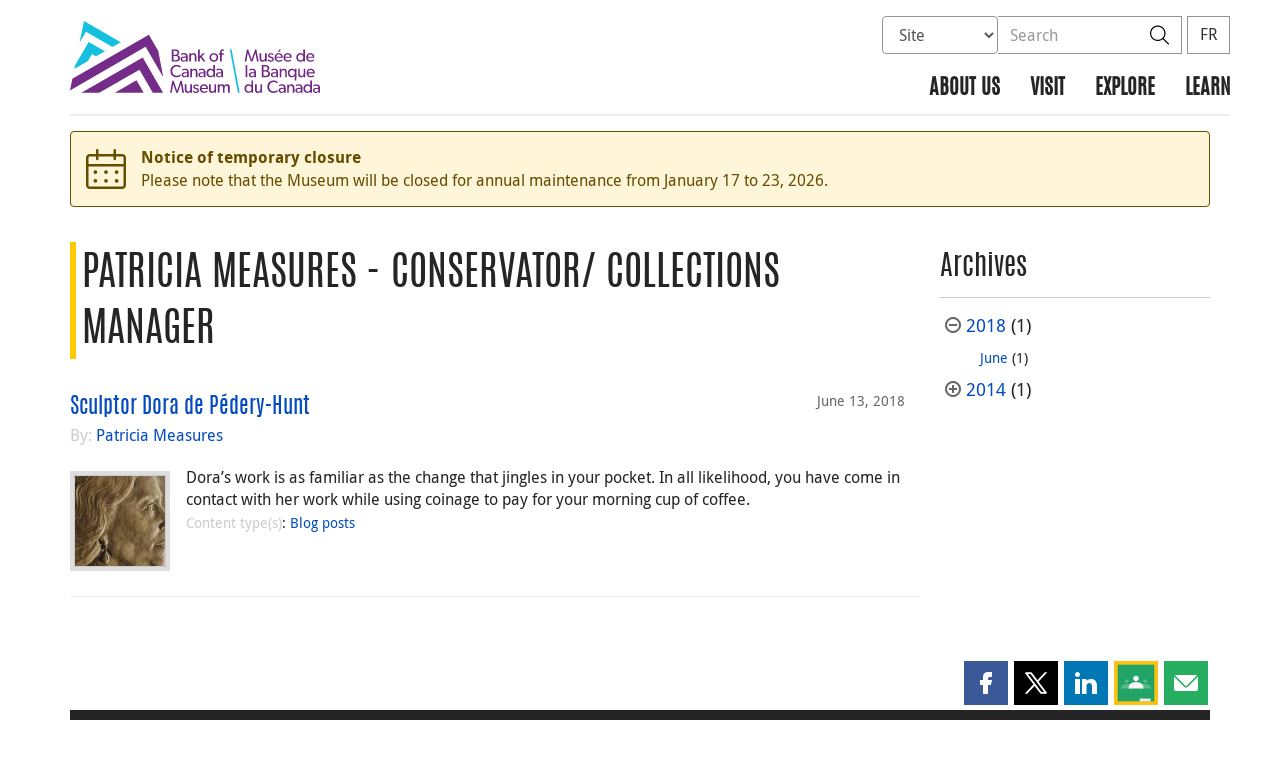

--- FILE ---
content_type: text/javascript
request_url: https://www.bankofcanadamuseum.ca/wp-content/themes/museum-build/js/all.js?dts=20251118201134
body_size: 74395
content:
/*!
 * @fileOverview TouchSwipe - jQuery Plugin
 * @version 1.6.18
 *
 * @author Matt Bryson http://www.github.com/mattbryson
 * @see https://github.com/mattbryson/TouchSwipe-Jquery-Plugin
 * @see http://labs.rampinteractive.co.uk/touchSwipe/
 * @see http://plugins.jquery.com/project/touchSwipe
 * @license
 * Copyright (c) 2010-2015 Matt Bryson
 * Dual licensed under the MIT or GPL Version 2 licenses.
 *
 */
!function(e){"function"==typeof define&&define.amd&&define.amd.jQuery?define(["jquery"],e):e("undefined"!=typeof module&&module.exports?require("jquery"):jQuery)}((function(e){"use strict";function n(n){return!n||void 0!==n.allowPageScroll||void 0===n.swipe&&void 0===n.swipeStatus||(n.allowPageScroll=s),void 0!==n.click&&void 0===n.tap&&(n.tap=n.click),n||(n={}),n=e.extend({},e.fn.swipe.defaults,n),this.each((function(){var r=e(this),i=r.data(D);i||(i=new t(this,n),r.data(D,i))}))}function t(n,t){function P(n){if(!(!0===me.data(D+"_intouch")||e(n.target).closest(t.excludedElements,me).length>0)){var a=n.originalEvent?n.originalEvent:n;if(!a.pointerType||"mouse"!=a.pointerType||0!=t.fallbackToMouseEvents){var u,s=a.touches,c=s?s[0]:a;return xe=y,s?Se=s.length:!1!==t.preventDefaultEvents&&n.preventDefault(),he=0,fe=null,de=null,ye=null,ge=0,we=0,ve=0,Te=1,be=0,(p={})[r]=ne(r),p[i]=ne(i),p[l]=ne(l),p[o]=ne(o),Ee=p,Z(),K(0,c),!s||Se===t.fingers||t.fingers===T||C()?(Me=le(),2==Se&&(K(1,s[1]),we=ve=re(Oe[0].start,Oe[1].start)),(t.swipeStatus||t.pinchStatus)&&(u=j(a,xe))):u=!1,!1===u?(j(a,xe=x),u):(t.hold&&(Ae=setTimeout(e.proxy((function(){me.trigger("hold",[a.target]),t.hold&&(u=t.hold.call(me,a,a.target))}),this),t.longTapThreshold)),J(!0),null)}}var p}function L(n){var p,h,f=n.originalEvent?n.originalEvent:n;if(xe!==m&&xe!==x&&!B()){var d,g=f.touches,b=$(g?g[0]:f);if(De=le(),g&&(Se=g.length),t.hold&&clearTimeout(Ae),xe=E,2==Se&&(0==we?(K(1,g[1]),we=ve=re(Oe[0].start,Oe[1].start)):($(g[1]),ve=re(Oe[0].end,Oe[1].end),Oe[0].end,Oe[1].end,ye=Te<1?u:a),Te=(ve/we*1).toFixed(2),be=Math.abs(we-ve)),Se===t.fingers||t.fingers===T||!g||C()){if(fe=ie(b.start,b.end),function(e,n){if(!1!==t.preventDefaultEvents)if(t.allowPageScroll===s)e.preventDefault();else{var a=t.allowPageScroll===c;switch(n){case r:(t.swipeLeft&&a||!a&&t.allowPageScroll!=w)&&e.preventDefault();break;case i:(t.swipeRight&&a||!a&&t.allowPageScroll!=w)&&e.preventDefault();break;case l:(t.swipeUp&&a||!a&&t.allowPageScroll!=v)&&e.preventDefault();break;case o:(t.swipeDown&&a||!a&&t.allowPageScroll!=v)&&e.preventDefault()}}}(n,de=ie(b.last,b.end)),p=b.start,h=b.end,he=Math.round(Math.sqrt(Math.pow(h.x-p.x,2)+Math.pow(h.y-p.y,2))),ge=te(),function(e,n){e!=s&&(n=Math.max(n,ee(e)),Ee[e].distance=n)}(fe,he),d=j(f,xe),!t.triggerOnTouchEnd||t.triggerOnTouchLeave){var y=!0;if(t.triggerOnTouchLeave){var S=function(n){var t=(n=e(n)).offset(),r={left:t.left,right:t.left+n.outerWidth(),top:t.top,bottom:t.top+n.outerHeight()};return r}(this);y=function(e,n){return e.x>n.left&&e.x<n.right&&e.y>n.top&&e.y<n.bottom}(b.end,S)}!t.triggerOnTouchEnd&&y?xe=U(E):t.triggerOnTouchLeave&&!y&&(xe=U(m)),xe!=x&&xe!=m||j(f,xe)}}else j(f,xe=x);!1===d&&j(f,xe=x)}}function R(e){var n=e.originalEvent?e.originalEvent:e,r=n.touches;if(r){if(r.length&&!B())return function(e){Pe=le(),Le=e.touches.length+1}(n),!0;if(r.length&&B())return!0}return B()&&(Se=Le),De=le(),ge=te(),_()||!H()?j(n,xe=x):t.triggerOnTouchEnd||!1===t.triggerOnTouchEnd&&xe===E?(!1!==t.preventDefaultEvents&&!1!==e.cancelable&&e.preventDefault(),j(n,xe=m)):!t.triggerOnTouchEnd&&W()?N(n,xe=m,f):xe===E&&j(n,xe=x),J(!1),null}function k(){Se=0,De=0,Me=0,we=0,ve=0,Te=1,Z(),J(!1)}function A(e){var n=e.originalEvent?e.originalEvent:e;t.triggerOnTouchLeave&&j(n,xe=U(m))}function I(){me.unbind(ae,P),me.unbind(pe,k),me.unbind(ue,L),me.unbind(se,R),ce&&me.unbind(ce,A),J(!1)}function U(e){var n=e,r=q(),i=H(),l=_();return!r||l?n=x:!i||e!=E||t.triggerOnTouchEnd&&!t.triggerOnTouchLeave?!i&&e==m&&t.triggerOnTouchLeave&&(n=x):n=m,n}function j(e,n){var r,i=e.touches;return(!(!F()||!X())||X())&&(r=N(e,n,p)),(!(!Q()||!C())||C())&&!1!==r&&(r=N(e,n,h)),G()&&z()&&!1!==r?r=N(e,n,d):ge>t.longTapThreshold&&he<b&&t.longTap&&!1!==r?r=N(e,n,g):!(1!==Se&&S||!(isNaN(he)||he<t.threshold)||!W())&&!1!==r&&(r=N(e,n,f)),n===x&&k(),n===m&&(i&&i.length||k()),r}function N(n,s,c){var w;if(c==p){if(me.trigger("swipeStatus",[s,fe||null,he||0,ge||0,Se,Oe,de]),t.swipeStatus&&!1===(w=t.swipeStatus.call(me,n,s,fe||null,he||0,ge||0,Se,Oe,de)))return!1;if(s==m&&F()){if(clearTimeout(ke),clearTimeout(Ae),me.trigger("swipe",[fe,he,ge,Se,Oe,de]),t.swipe&&!1===(w=t.swipe.call(me,n,fe,he,ge,Se,Oe,de)))return!1;switch(fe){case r:me.trigger("swipeLeft",[fe,he,ge,Se,Oe,de]),t.swipeLeft&&(w=t.swipeLeft.call(me,n,fe,he,ge,Se,Oe,de));break;case i:me.trigger("swipeRight",[fe,he,ge,Se,Oe,de]),t.swipeRight&&(w=t.swipeRight.call(me,n,fe,he,ge,Se,Oe,de));break;case l:me.trigger("swipeUp",[fe,he,ge,Se,Oe,de]),t.swipeUp&&(w=t.swipeUp.call(me,n,fe,he,ge,Se,Oe,de));break;case o:me.trigger("swipeDown",[fe,he,ge,Se,Oe,de]),t.swipeDown&&(w=t.swipeDown.call(me,n,fe,he,ge,Se,Oe,de))}}}if(c==h){if(me.trigger("pinchStatus",[s,ye||null,be||0,ge||0,Se,Te,Oe]),t.pinchStatus&&!1===(w=t.pinchStatus.call(me,n,s,ye||null,be||0,ge||0,Se,Te,Oe)))return!1;if(s==m&&Q())switch(ye){case a:me.trigger("pinchIn",[ye||null,be||0,ge||0,Se,Te,Oe]),t.pinchIn&&(w=t.pinchIn.call(me,n,ye||null,be||0,ge||0,Se,Te,Oe));break;case u:me.trigger("pinchOut",[ye||null,be||0,ge||0,Se,Te,Oe]),t.pinchOut&&(w=t.pinchOut.call(me,n,ye||null,be||0,ge||0,Se,Te,Oe))}}return c==f?s!==x&&s!==m||(clearTimeout(ke),clearTimeout(Ae),z()&&!G()?(Re=le(),ke=setTimeout(e.proxy((function(){Re=null,me.trigger("tap",[n.target]),t.tap&&(w=t.tap.call(me,n,n.target))}),this),t.doubleTapThreshold)):(Re=null,me.trigger("tap",[n.target]),t.tap&&(w=t.tap.call(me,n,n.target)))):c==d?s!==x&&s!==m||(clearTimeout(ke),clearTimeout(Ae),Re=null,me.trigger("doubletap",[n.target]),t.doubleTap&&(w=t.doubleTap.call(me,n,n.target))):c==g&&(s!==x&&s!==m||(clearTimeout(ke),Re=null,me.trigger("longtap",[n.target]),t.longTap&&(w=t.longTap.call(me,n,n.target)))),w}function H(){var e=!0;return null!==t.threshold&&(e=he>=t.threshold),e}function _(){var e=!1;return null!==t.cancelThreshold&&null!==fe&&(e=ee(fe)-he>=t.cancelThreshold),e}function q(){return!(t.maxTimeThreshold&&ge>=t.maxTimeThreshold)}function Q(){var e=Y(),n=V(),r=null===t.pinchThreshold||be>=t.pinchThreshold;return e&&n&&r}function C(){return!!(t.pinchStatus||t.pinchIn||t.pinchOut)}function F(){var e=q(),n=H(),t=Y(),r=V();return!_()&&r&&t&&n&&e}function X(){return!!(t.swipe||t.swipeStatus||t.swipeLeft||t.swipeRight||t.swipeUp||t.swipeDown)}function Y(){return Se===t.fingers||t.fingers===T||!S}function V(){return 0!==Oe[0].end.x}function W(){return!!t.tap}function z(){return!!t.doubleTap}function G(){if(null==Re)return!1;var e=le();return z()&&e-Re<=t.doubleTapThreshold}function Z(){Pe=0,Le=0}function B(){var e=!1;Pe&&(le()-Pe<=t.fingerReleaseThreshold&&(e=!0));return e}function J(e){me&&(!0===e?(me.bind(ue,L),me.bind(se,R),ce&&me.bind(ce,A)):(me.unbind(ue,L,!1),me.unbind(se,R,!1),ce&&me.unbind(ce,A,!1)),me.data(D+"_intouch",!0===e))}function K(e,n){var t={start:{x:0,y:0},last:{x:0,y:0},end:{x:0,y:0}};return t.start.x=t.last.x=t.end.x=n.pageX||n.clientX,t.start.y=t.last.y=t.end.y=n.pageY||n.clientY,Oe[e]=t,t}function $(e){var n=void 0!==e.identifier?e.identifier:0,t=function(e){return Oe[e]||null}(n);return null===t&&(t=K(n,e)),t.last.x=t.end.x,t.last.y=t.end.y,t.end.x=e.pageX||e.clientX,t.end.y=e.pageY||e.clientY,t}function ee(e){if(Ee[e])return Ee[e].distance}function ne(e){return{direction:e,distance:0}}function te(){return De-Me}function re(e,n){var t=Math.abs(e.x-n.x),r=Math.abs(e.y-n.y);return Math.round(Math.sqrt(t*t+r*r))}function ie(e,n){if(a=n,(t=e).x==a.x&&t.y==a.y)return s;var t,a,u=function(e,n){var t=e.x-n.x,r=n.y-e.y,i=Math.atan2(r,t),l=Math.round(180*i/Math.PI);return l<0&&(l=360-Math.abs(l)),l}(e,n);return u<=45&&u>=0||u<=360&&u>=315?r:u>=135&&u<=225?i:u>45&&u<135?o:l}function le(){return(new Date).getTime()}t=e.extend({},t);var oe=S||M||!t.fallbackToMouseEvents,ae=oe?M?O?"MSPointerDown":"pointerdown":"touchstart":"mousedown",ue=oe?M?O?"MSPointerMove":"pointermove":"touchmove":"mousemove",se=oe?M?O?"MSPointerUp":"pointerup":"touchend":"mouseup",ce=oe?M?"mouseleave":null:"mouseleave",pe=M?O?"MSPointerCancel":"pointercancel":"touchcancel",he=0,fe=null,de=null,ge=0,we=0,ve=0,Te=1,be=0,ye=0,Ee=null,me=e(n),xe="start",Se=0,Oe={},Me=0,De=0,Pe=0,Le=0,Re=0,ke=null,Ae=null;try{me.bind(ae,P),me.bind(pe,k)}catch(n){e.error("events not supported "+ae+","+pe+" on jQuery.swipe")}this.enable=function(){return this.disable(),me.bind(ae,P),me.bind(pe,k),me},this.disable=function(){return I(),me},this.destroy=function(){I(),me.data(D,null),me=null},this.option=function(n,r){if("object"==typeof n)t=e.extend(t,n);else if(void 0!==t[n]){if(void 0===r)return t[n];t[n]=r}else{if(!n)return t;e.error("Option "+n+" does not exist on jQuery.swipe.options")}return null}}var r="left",i="right",l="up",o="down",a="in",u="out",s="none",c="auto",p="swipe",h="pinch",f="tap",d="doubletap",g="longtap",w="horizontal",v="vertical",T="all",b=10,y="start",E="move",m="end",x="cancel",S="ontouchstart"in window,O=window.navigator.msPointerEnabled&&!window.navigator.pointerEnabled&&!S,M=(window.navigator.pointerEnabled||window.navigator.msPointerEnabled)&&!S,D="TouchSwipe";e.fn.swipe=function(t){var r=e(this),i=r.data(D);if(i&&"string"==typeof t){if(i[t])return i[t].apply(i,Array.prototype.slice.call(arguments,1));e.error("Method "+t+" does not exist on jQuery.swipe")}else if(i&&"object"==typeof t)i.option.apply(i,arguments);else if(!(i||"object"!=typeof t&&t))return n.apply(this,arguments);return r},e.fn.swipe.version="1.6.18",e.fn.swipe.defaults={fingers:1,threshold:75,cancelThreshold:null,pinchThreshold:20,maxTimeThreshold:null,fingerReleaseThreshold:250,longTapThreshold:500,doubleTapThreshold:200,swipe:null,swipeLeft:null,swipeRight:null,swipeUp:null,swipeDown:null,swipeStatus:null,pinchIn:null,pinchOut:null,pinchStatus:null,click:null,tap:null,doubleTap:null,longTap:null,hold:null,triggerOnTouchEnd:!0,triggerOnTouchLeave:!1,allowPageScroll:"auto",fallbackToMouseEvents:!0,excludedElements:".noSwipe",preventDefaultEvents:!0},e.fn.swipe.phases={PHASE_START:y,PHASE_MOVE:E,PHASE_END:m,PHASE_CANCEL:x},e.fn.swipe.directions={LEFT:r,RIGHT:i,UP:l,DOWN:o,IN:a,OUT:u},e.fn.swipe.pageScroll={NONE:s,HORIZONTAL:w,VERTICAL:v,AUTO:c},e.fn.swipe.fingers={ONE:1,TWO:2,THREE:3,FOUR:4,FIVE:5,ALL:T}}));
function getThemeFile(i,t,e){"function"==typeof t&&(e=t,t=!1);var l=jQuery('script[src*="all.js"]').attr("src").split("/all.js")[0];l=t?l.split("/").slice(0,-1).join("/")+"/":l.split("/").slice(0,-2).join("/")+"/parent-build/",l+=i,jQuery.getScript(l,e)}
class BocDataTrigger{static promise=null;constructor(r,e,i,a=""){let o=bocVars.valetUrl.replace(/\/$/,"");this.url=`${o}/observations/${r}`,a.length>0&&(this.url+=`?${a}`),this.series=r,this.dimensionShort=e,this.dimensionValue=i}dataFound=r=>{for(let e=0;e<r.observations.length;e++)if(r.observations[e].hasOwnProperty(this.dimensionShort)&&r.observations[e][this.dimensionShort]===this.dimensionValue)return!0;return!1};poll(r=1e3){return BocResourceManager.poll(this.url,r,this.dataFound)}static start(r=1e3){if(null!==BocDataTrigger.promise)return BocDataTrigger.promise;if("undefined"==typeof bocVars)return Promise.resolve(0);if(!bocVars.hasOwnProperty("dataTrigger"))return Promise.resolve(0);let e=new BocDataTrigger(bocVars.dataTrigger.series,bocVars.dataTrigger.dimensionShort,bocVars.dataTrigger.dimensionValue,bocVars.dataTrigger.queryParams);return BocDataTrigger.promise=e.poll(r),BocDataTrigger.promise.then((()=>{BocDataTrigger.promise=null})),BocDataTrigger.promise}}var BocChartTrigger=BocDataTrigger;
class BocResourceManager{static inProgress=Promise.resolve();static baseUrl=bocVars.homeUrl.replace(/\/$/,"");static stylesheetExist(e){let t=document.querySelectorAll('link[type="text/css"]');for(let r=0;r<t.length;r++){let s=t[r].getAttribute("href");if(s&&s.includes(e))return!0}return!1}static scriptExist(e){let t=document.querySelectorAll("script");for(let r=0;r<t.length;r++){let s=t[r].getAttribute("src");if(s&&s.includes(e))return!0}return!1}static loadResource(e){switch(BocResourceManager.getFileExtension(e)){case"css":return BocResourceManager.loadStylesheet(e);case"js":return BocResourceManager.loadScript(e);default:return!1}}static loadScript(e){return new Promise(((t,r)=>{if(BocResourceManager.scriptExist(e))return void t();let s=BocResourceManager.baseUrl+e,o=document.createElement("script");o.type="text/javascript",o.src=s,o.onload=t,o.onerror=r,document.body.appendChild(o)}))}static loadStylesheet(e){return new Promise(((t,r)=>{if(BocResourceManager.stylesheetExist(e))return void t();let s=BocResourceManager.baseUrl+e,o=document.createElement("link");o.type="text/css",o.rel="stylesheet",o.href=s,o.onload=t,o.onerror=r,document.head.appendChild(o)}))}static queueLoadingResource(e){return BocResourceManager.inProgress=BocResourceManager.inProgress.then((()=>BocResourceManager.loadResource(e))),BocResourceManager.inProgress}static getFileExtension(e){return e.split(".").pop().toLowerCase()}static async poll(e,t,r,s="json"){const o=await fetch(e,{});if(!o.ok)return await new Promise((e=>setTimeout(e,t))),BocResourceManager.poll(e,t,r);const c="json"===s?await o.json():await o.text();return"function"!=typeof r||r(c)?c:(await new Promise((e=>setTimeout(e,t))),BocResourceManager.poll(e,t,r))}}
let backToTop={scrollOffset:200,scrollSpeed:1e3,lastScrollTop:0,backToTopSelector:null,scrollingDisabled:!1,$backToTopObject:null,$footerObject:null,initializeBackToTop:function(o){this.backToTopSelector="#"+o,this.$backToTopObject=jQuery(this.backToTopSelector),this.$footerObject=jQuery("footer"),this.$backToTopObject.length&&(jQuery(window).scroll(this.backToTopScrollDirection.bind(this)),this.$backToTopObject.on("click",this.backToTopClickEvent.bind(this)))},backToTopScrollDirection:function(){this.setOpacity(),this.setPosition(),this.footerBehaviour();let o=jQuery(window).scrollTop();o>this.lastScrollTop&&!1===this.scrollingDisabled?this.hideButton():this.displayButton(),this.lastScrollTop=o},backToTopClickEvent:function(){this.scrollingDisabled=!0,this.$backToTopObject.prop("disabled",!0),jQuery("html, body").animate({scrollTop:0},this.scrollSpeed,function(){this.scrollingDisabled=!1,this.$backToTopObject.prop("disabled",!1)}.bind(this))},setOpacity:function(){let o=this.$backToTopObject.css("opacity");this.$backToTopObject.css("--current-opacity",o)},setPosition:function(){let o=this.$backToTopObject.css("bottom");this.$backToTopObject.css("--current-position",o)},displayButton:function(){jQuery(window).scrollTop()>this.scrollOffset?(this.$backToTopObject.removeClass("fade-out"),this.$backToTopObject.addClass("fade-in")):(this.$backToTopObject.removeClass("fade-in"),this.$backToTopObject.addClass("fade-out"))},hideButton:function(){this.$backToTopObject.removeClass("fade-in"),this.$backToTopObject.addClass("fade-out")},footerBehaviour:function(){if(this.$footerObject.length){let o=jQuery(window).scrollTop()+jQuery(window).height(),t=this.$footerObject.offset().top+this.$footerObject.outerHeight();if(this.shouldLockIn()&&o>=t){let e=o-t+parseInt(this.$backToTopObject.css("right"),10)+"px";this.$backToTopObject.css("--current-position",e),this.$backToTopObject.addClass("lock-in-footer")}else this.$backToTopObject.removeClass("lock-in-footer");this.isInFooter()?this.$backToTopObject.addClass("in-footer"):this.$backToTopObject.removeClass("in-footer")}},shouldLockIn:function(){let o=jQuery(window).innerWidth(),t=parseInt(this.$backToTopObject.css("right"),10),e=this.$footerObject.outerWidth();return o-(t+(o-e)/2+this.$backToTopObject.outerWidth())<=e},isInFooter:function(){let o=this.$backToTopObject.offset().top,t=this.$footerObject.offset().top,e=jQuery(window).innerWidth(),i=parseInt(this.$backToTopObject.css("right"),10),s=this.$footerObject.outerWidth();return o>=t&&e-(i+(e-s)/2)<=s}};jQuery(document).ready((function(){backToTop.initializeBackToTop("back-to-top")}));
function handleRender(t){if("object"==typeof gaVars){var e=gaVars.baseUrl;gaVars.baseUrl!==gaVars.pageUrl&&(e=gaVars.pageUrl.replace(gaVars.baseUrl,""));gtagEvent("AmCharts",(t.chart.titles.length>0?t.chart.titles[0].text:"no title")+" View",e)}}function gtagEvent(t,e,a){"object"==typeof gaVars&&"object"==typeof window.dataLayer&&(null===a?gtag("event",e,{event_category:t}):gtag("event",e,{event_category:t,event_label:a}))}function gtagEventHandler(t){gtagEvent(t.eventCategory,t.eventAction,t.eventLabel)}function setTagEvent(t,e){var a=t.text()+" ~~ "+t.attr("href").replace(gaVars.baseUrl,""),r="Uncategorized - "+gaVars.activeLang;void 0!==t.attr("data-content-type")&&(r=t.attr("data-content-type")),gtagEvent(e,r,a)}function filtersUrlParams(){var t=window.location.search;const e=new URLSearchParams(t);var a={q_topic:"topic[]",q_content_type:"content_type[]",q_jel:"jel[]",q_location:"location[]",q_department:"department[]",q_profile_post:"profile_post[]",q_source:"source[]",q_statuses:"statuses[]",q_mtf_date_after:"mtf_date_after",q_mtf_date_before:"mtf_date_before",search_term:"esearch"},r={};for(var n in a)for(var s of e.keys())s===a[n]&&""!==e.getAll(s).toString()&&(r[n]=e.getAll(s).toString());return r}jQuery(document).ready((function(t){if("object"==typeof gaVars){if(t(document).on("click","a",(function(e){var a=t(e.target);if(!a.closest(".amcharts-amexport-menu").length){var r=a.closest("a").prop("href");if(r){var n=t.trim(a.text()),s=gaVars.domains.join("|").replace(/\./g,"\\."),g=new RegExp("^(?:blob:)?(http(s)?:)?//(www\\.)?("+s+")","i");if(r.match(g)){let t,e=n,s=r.replace(gaVars.baseUrl,"");var o="Uncategorized - "+gaVars.activeLang;void 0!==a.attr("data-content-type")&&(o=a.attr("data-content-type"));var c=r.match(/\.(pdf|docx)(\?|#|$)/i);c&&(t="download_"+c[1],gtag("event",t,{event_label:e,event_content_type:o,event_target:s}))}else gtag("event","outbound_click",{event_label:n,event_target:r})}}})),t(document).on("click",".ga-event",(function(e){e.stopPropagation();var a=t(e.target).closest(".ga-event"),r=gaVars.baseUrl;gaVars.baseUrl!==gaVars.pageUrl&&(r=gaVars.pageUrl.replace(gaVars.baseUrl,""));var n=a.data("gaAction");gtagEvent(a.data("gaCategory"),n,a.data("gaLabel")??r)})),t(document).on("click",".lang-analytics",(function(e){var a="en"===t(e.target).attr("lang")?"switch_to_english":"switch_to_french";gtag("event",a)})),t("#bocss-search__input").length>0){var e=filtersUrlParams(),a=document.referrer,r=gaVars.baseUrl;a.startsWith(r)&&""===(a=a.replace(r,""))&&(a="/"),gtag("event","view_search_results",{search_term:e.search_term,previous_page:a})}t("body").on("change",".ga-event-filter",(function(e){t("#bocss-search__input").ready((function(){var t=filtersUrlParams();t.search_filter_triggered=e.target.name,gtag("event","view_search_results",t)}))})),t(document).on("click","li.amcharts-ga-event",(function(e){var a=t(e.target),r=gaVars.baseUrl;gaVars.baseUrl!==gaVars.pageUrl&&(r=gaVars.pageUrl.replace(gaVars.baseUrl,""));var n=a.parents("div.amcharts-main-div").parent().attr("id");gtagEvent("AmCharts",window[n].titles[0].text+" "+e.target.innerText,r)}))}}));
!function(t){"use strict";var e=function(e,i){this.$element=t(e),this.$indicators=this.$element.find(".carousel-indicators"),this.options=i,this.paused=this.sliding=this.interval=this.$active=this.$items=null,"hover"==this.options.pause&&this.$element.on("mouseenter",t.proxy(this.pause,this)).on("mouseleave",t.proxy(this.cycle,this))};e.DEFAULTS={interval:5e3,pause:"hover",wrap:!0},e.prototype.cycle=function(e){return e||(this.paused=!1),this.interval&&clearInterval(this.interval),this.options.interval&&!this.paused&&(this.interval=setInterval(t.proxy(this.next,this),this.options.interval)),this},e.prototype.getActiveIndex=function(){return this.$active=this.$element.find(".item.active"),this.$items=this.$active.parent().children(),this.$items.index(this.$active)},e.prototype.to=function(e){var i=this,s=this.getActiveIndex();if(!(e>this.$items.length-1||e<0))return this.sliding?this.$element.one("slid",(function(){i.to(e)})):s==e?this.pause().cycle():this.slide(e>s?"next":"prev",t(this.$items[e]))},e.prototype.pause=function(e){return e||(this.paused=!0),this.$element.find(".next, .prev").length&&t.support.transition.end&&(this.$element.trigger(t.support.transition.end),this.cycle(!0)),this.interval=clearInterval(this.interval),this},e.prototype.next=function(){if(!this.sliding)return this.slide("next")},e.prototype.prev=function(){if(!this.sliding)return this.slide("prev")},e.prototype.slide=function(e,i){var s=this.$element.find(".item.active"),n=i||s[e](),a=this.interval,r="next"==e?"left":"right",o="next"==e?"first":"last",l=this;if(!n.length){if(!this.options.wrap)return;n=this.$element.find(".item")[o]()}this.sliding=!0,a&&this.pause();var h=t.Event("slide.bs.carousel",{relatedTarget:n[0],direction:r});if(!n.hasClass("active")){if(this.$indicators.length&&(this.$indicators.find(".active").removeClass("active"),this.$element.one("slid",(function(){var e=t(l.$indicators.children()[l.getActiveIndex()]);e&&e.addClass("active")}))),t.support.transition&&this.$element.hasClass("slide")){if(this.$element.trigger(h),h.isDefaultPrevented())return;n.addClass(e),n[0].offsetWidth,s.addClass(r),n.addClass(r),s.one(t.support.transition.end,(function(){n.removeClass([e,r].join(" ")).addClass("active"),s.removeClass(["active",r].join(" ")),l.sliding=!1,setTimeout((function(){l.$element.trigger("slid")}),0)})).emulateTransitionEnd(600)}else{if(this.$element.trigger(h),h.isDefaultPrevented())return;s.removeClass("active"),n.addClass("active"),this.sliding=!1,this.$element.trigger("slid")}return a&&this.cycle(),this}};var i=t.fn.carousel;t.fn.carousel=function(i){return this.each((function(){var s=t(this),n=s.data("bs.carousel"),a=t.extend({},e.DEFAULTS,s.data(),"object"==typeof i&&i),r="string"==typeof i?i:a.slide;n||s.data("bs.carousel",n=new e(this,a)),"number"==typeof i?n.to(i):r?n[r]():a.interval&&n.pause().cycle()}))},t.fn.carousel.Constructor=e,t.fn.carousel.noConflict=function(){return t.fn.carousel=i,this},t(document).on("click.bs.carousel.data-api","[data-slide], [data-slide-to]",(function(e){var i,s=t(this),n=t(s.attr("data-target")||(i=s.attr("href"))&&i.replace(/.*(?=#[^\s]+$)/,"")),a=t.extend({},n.data(),s.data()),r=s.attr("data-slide-to");r&&(a.interval=!1),n.carousel(a),(r=s.attr("data-slide-to"))&&n.data("bs.carousel").to(r),e.preventDefault()})),t(window).on("load",(function(){t('[data-ride="carousel"]').each((function(){var e=t(this);e.carousel(e.data())}))}))}(window.jQuery);
jQuery(".carousel").swipe({swipe:function(e,r,l,i,s,t){"left"==r&&jQuery(this).carousel("next"),"right"==r&&jQuery(this).carousel("prev")},allowPageScroll:"vertical"});
var localStorageAvailable=storageAvailable.checkLocalStorage();jQuery(document).ready((function(){var e=localStorageAvailable?localStorage.getItem("cookie_consent_v1"):null,a=jQuery("#cookie_consent");if(a){var o=a.find(".bocss-button");null!==e&&a.addClass("hidden"),o.on("click",(function(e){e.preventDefault(),localStorageAvailable&&localStorage.setItem("cookie_consent_v1",Date.now()),a.removeClass("bocss-banner--active").addClass("hidden")}))}}));
var equalizeHeadingHeights={init:function(e){var i=jQuery(e).closest(".row").find("h2"),t=parseInt(i.css("margin-bottom"));equalizeHeadingHeights.equalize(i),jQuery(window).resize((function(){jQuery(window).width()>=768?equalizeHeadingHeights.equalize(i):i.css({"margin-bottom":t+"px"})}))},equalize:function(e){var i=0,t=1e3;e.each((function(){jQuery(this).height()>i&&(i=jQuery(this).height());var e=parseInt(jQuery(this).css("margin-bottom"));e<t&&(t=e)})),e.each((function(){if(jQuery(this).height()<i){var e=jQuery(this).height(),s=t+(i-e);jQuery(this).css({"margin-bottom":s+"px"})}else jQuery(this).css({"margin-bottom":t+"px"})}))}};
jQuery((function(o){var t=o("body");t.on("mouseenter mouseleave",".dots",(function(){var t=o(this).closest(".bocss-main-pagination"),i=o(this).position(),a=i.top-o(".pagination").outerHeight()-5,n=i.left+o(this).outerWidth()/2,s=-o(".bocss-go-to-navigation--tooltip").outerWidth()/2,c={top:a,left:n};t.find(".bocss-go-to-navigation--tooltip").css(c),t.find(".bocss-go-to-navigation--tooltip").css("margin-left",s)})),t.on("mouseenter",".dots",(function(){var t=o(this).closest(".bocss-main-pagination");t.find(".bocss-go-to-navigation").hasClass("bocss-go-to-navigation__show")||t.find(".bocss-go-to-navigation--tooltip").show()})),t.on("mouseleave",".dots",(function(){o(this).closest(".bocss-main-pagination").find(".bocss-go-to-navigation--tooltip").hide()})),t.on("click",".dots",(function(t){var i=o(this).closest(".bocss-main-pagination");i.find(".bocss-go-to-navigation--tooltip").hide(),t.stopPropagation();var a=o(this).position(),n={top:a.top+o(".pagination").height(),left:a.left};i.find(".bocss-go-to-navigation").css(n),i.find(".bocss-go-to-navigation").toggleClass("bocss-go-to-navigation__show")})),t.on("keyup",".bocss-input__text",(function(t){var i=o(this).closest(".bocss-main-pagination");"Enter"!==t.key&&13!==t.keyCode||i.find("#bocss-go-to-navigation--button__archive").click()})),t.on("click",(function(){o(".bocss-go-to-navigation").hasClass("bocss-go-to-navigation__show")&&o(".bocss-go-to-navigation").removeClass("bocss-go-to-navigation__show")})),t.on("click",".bocss-go-to-navigation",(function(o){o.stopPropagation()})),t.on("click","#bocss-go-to-navigation--button__archive",(function(){var t=parseInt(o(".bocss-input__text").val()),i=String(o("[data-archiveNavigationBase]").attr("data-archivenavigationbase")),a=parseInt(o("[data-maxPages]").attr("data-maxPages")),n="";n=t<=a?i.replace("archiveNavigationBase",t)+window.location.search:i.replace("archiveNavigationBase",a)+window.location.search,t>0&&(window.location.href=n)}))}));
var helpers={getLang:function(){return"en-US"===jQuery("html").attr("lang")?"en":"fr"},getPostID:function(){for(var t=document.body.className.split(/\s+/),e=0;e<t.length;e++)if(-1!==t[e].indexOf("postid"))return parseInt(t[e].split("-")[1]);return!1},inViewport:function(t){if(t instanceof jQuery){var e=jQuery(window).scrollTop(),r=jQuery(window).scrollLeft(),o=jQuery(window).scrollLeft()+jQuery(window).width(),n=jQuery(window).scrollTop()+jQuery(window).height(),i=t.offset();return i.right=i.left+t.outerWidth(),i.bottom=i.top+t.outerHeight(),!(o<i.left||r>i.right||n<i.top||e>i.bottom)}},debounce:function(t,e){var r;return function(){var o=this,n=arguments;clearTimeout(r),r=setTimeout((function(){t.apply(o,n)}),e)}}};
/*!
 * hoverIntent v1.8.0 // 2014.06.29 // jQuery v1.9.1+
 * http://cherne.net/brian/resources/jquery.hoverIntent.html
 *
 * You may use hoverIntent under the terms of the MIT license. Basically that
 * means you are free to use hoverIntent as long as this header is left intact.
 * Copyright 2007, 2014 Brian Cherne
 */
!function(e){e.fn.hoverIntent=function(t,n,o){var r,i,v,u,h={interval:100,sensitivity:6,timeout:0},s=!1,a="mousemove.hoverIntent",c=this;h="object"==typeof t?e.extend(h,t):e.isFunction(n)?e.extend(h,{over:t,out:n,selector:o}):e.extend(h,{over:t,out:t,selector:n});var I=function(e){r=e.pageX,i=e.pageY},f=function(t,n){if(n.hoverIntent_t=clearTimeout(n.hoverIntent_t),Math.sqrt((v-r)*(v-r)+(u-i)*(u-i))<h.sensitivity)return e(n).off(a,I),n.hoverIntent_s=!0,h.over.apply(n,[t]);v=r,u=i,n.hoverIntent_t=setTimeout((function(){f(t,n)}),h.interval)},l=function(){return a="pointermove",s=!0,c.off({"mouseenter.hoverIntent":p,"mouseleave.hoverIntent":p},h.selector).on({"pointerenter.hoverIntent":p,"pointerleave.hoverIntent":p},h.selector)},p=function(t){var n=e.extend({},t),o=this;if(t.originalEvent.pointerType){if("mouse"!==t.originalEvent.pointerType||s&&"m"===t.type.charAt(0))return}else!s&&window.PointerEvent&&l();o.hoverIntent_t&&(o.hoverIntent_t=clearTimeout(o.hoverIntent_t)),"r"===t.type.charAt(t.type.length-1)?(v=n.pageX,u=n.pageY,e(o).on(a,I),o.hoverIntent_s||(o.hoverIntent_t=setTimeout((function(){f(n,o)}),h.interval))):(e(o).off(a,I),o.hoverIntent_s&&(o.hoverIntent_t=setTimeout((function(){!function(e,t){t.hoverIntent_t=clearTimeout(t.hoverIntent_t),t.hoverIntent_s=!1,h.out.apply(t,[e])}(n,o)}),h.timeout)))};return window.PointerEvent?l():c.on({"mouseenter.hoverIntent":p,"mouseleave.hoverIntent":p},h.selector)}}(jQuery);
/*!
 * @preserve
 * jquery.scrolldepth.js | v1.0
 * Copyright (c) 2016 Rob Flaherty (@robflaherty)
 * Licensed under the MIT and GPL licenses.
 */
!function(e){"function"==typeof define&&define.amd?define(["jquery"],e):"object"==typeof module&&module.exports?module.exports=e(require("jquery")):e(jQuery)}((function(e){"use strict";var n,t,o,r,i={minHeight:0,elements:[],percentage:!0,userTiming:!0,pixelDepth:!0,nonInteraction:!0,gaGlobal:!1,gtmOverride:!1,trackerName:!1,dataLayer:"dataLayer"},l=e(window),a=[],c=!1,p=0;return e.scrollDepth=function(u){var h=+new Date;function s(e,i,l,a){var c=u.trackerName?u.trackerName+".send":"send";r?(r({event:"ScrollDistance",eventCategory:"Scroll Depth",eventAction:e,eventLabel:i,eventValue:1,eventNonInteraction:u.nonInteraction}),u.pixelDepth&&arguments.length>2&&l>p&&(p=l,r({event:"ScrollDistance",eventCategory:"Scroll Depth",eventAction:"Pixel Depth",eventLabel:g(l),eventValue:1,eventNonInteraction:u.nonInteraction})),u.userTiming&&arguments.length>3&&r({event:"ScrollTiming",eventCategory:"Scroll Depth",eventAction:e,eventLabel:i,eventTiming:a})):(n&&(window[o](c,"event","Scroll Depth",e,i,1,{nonInteraction:u.nonInteraction}),u.pixelDepth&&arguments.length>2&&l>p&&(p=l,window[o](c,"event","Scroll Depth","Pixel Depth",g(l),1,{nonInteraction:u.nonInteraction})),u.userTiming&&arguments.length>3&&window[o](c,"timing","Scroll Depth",e,a,i)),t&&(_gaq.push(["_trackEvent","Scroll Depth",e,i,1,u.nonInteraction]),u.pixelDepth&&arguments.length>2&&l>p&&(p=l,_gaq.push(["_trackEvent","Scroll Depth","Pixel Depth",g(l),1,u.nonInteraction])),u.userTiming&&arguments.length>3&&_gaq.push(["_trackTiming","Scroll Depth",e,a,i,100])))}function g(e){return(250*Math.floor(e/250)).toString()}function f(){var n,t,o,r,i,p,g,f;c=!0,l.on("scroll.scrollDepth",(n=function(){var n=e(document).height(),t=window.innerHeight?window.innerHeight:l.height(),o=l.scrollTop()+t,r=function(e){return{"25%":parseInt(.25*e,10),"50%":parseInt(.5*e,10),"75%":parseInt(.75*e,10),"100%":e-5}}(n),i=+new Date-h;if(a.length>=u.elements.length+(u.percentage?4:0))return l.off("scroll.scrollDepth"),void(c=!1);u.elements&&function(n,t,o){e.each(n,(function(n,r){-1===e.inArray(r,a)&&e(r).length&&t>=e(r).offset().top&&(s("Elements",r,t,o),a.push(r))}))}(u.elements,o,i),u.percentage&&function(n,t,o){e.each(n,(function(n,r){-1===e.inArray(n,a)&&t>=r&&(s("Percentage",n,t,o),a.push(n))}))}(r,o,i)},t=500,p=null,g=0,f=function(){g=new Date,p=null,i=n.apply(o,r)},function(){var e=new Date;g||(g=e);var l=t-(e-g);return o=this,r=arguments,l<=0?(clearTimeout(p),p=null,g=e,i=n.apply(o,r)):p||(p=setTimeout(f,l)),i}))}u=e.extend({},i,u),e(document).height()<u.minHeight||(u.gaGlobal?(n=!0,o=u.gaGlobal):"function"==typeof gtag?(!0,o="gtag"):"function"==typeof ga?(n=!0,o="ga"):"function"==typeof __gaTracker&&(n=!0,o="__gaTracker"),"undefined"!=typeof _gaq&&"function"==typeof _gaq.push&&(t=!0),"function"==typeof u.eventHandler?r=u.eventHandler:void 0===window[u.dataLayer]||"function"!=typeof window[u.dataLayer].push||u.gtmOverride||(r=function(e){window[u.dataLayer].push(e)}),e.scrollDepth.reset=function(){a=[],p=0,l.off("scroll.scrollDepth"),f()},e.scrollDepth.addElements=function(n){void 0!==n&&e.isArray(n)&&(e.merge(u.elements,n),c||f())},e.scrollDepth.removeElements=function(n){void 0!==n&&e.isArray(n)&&e.each(n,(function(n,t){var o=e.inArray(t,u.elements),r=e.inArray(t,a);-1!=o&&u.elements.splice(o,1),-1!=r&&a.splice(r,1)}))},f())},e.scrollDepth}));
jQuery((e=>{var i=e(".navbar .navbar-nav"),n=i.find("> li"),t=e(".navbar-header"),s=e("body").removeClass("no-js"),a=n.find(".sub-menu");function o(){return window.innerWidth<=991}function d(i){0===e(i).parents(".navbar-nav").length&&a.is(":visible")&&(u(a.filter(":visible").closest(".menu-item").removeClass("highlighted")),s.off("touchend click",d))}function l(n){var l=n.find(".sub-menu"),u=n.find(".menu-arrow"),h=n.find("a"),r=parseInt(h.css("padding-left"),10);if(i.height()>80&&!o()?l.css("top",i.height()-parseInt(n.css("padding-top"),10)):l.css("top",""),u.css("margin-left",h.width()/2-u.data("width")/2+r),a.is(":visible")){var f=e(".sub-menu:visible");if(!f.is(l)){var c=f.outerHeight(),g=l.outerHeight();o()?f.slideUp("fast",(function(){e("#nav-menu").animate({scrollTop:n.position().top-t.height()}),l.slideDown()})):(f.hide(),l.css({height:c,display:"block"}).animate({height:g},(function(){l.height("auto")})),e(".menu-arrow").hide(),u.show())}}else l.slideDown(),o()?e("#nav-menu").animate({scrollTop:n.position().top-t.height()}):u.fadeIn({queue:!1,duration:"fast"}),s.on("touchend click",d)}function u(e){e.find(".sub-menu").slideUp(),o()||e.find(".menu-arrow").fadeOut({queue:!1,duration:"fast"})}function h(i,n){var t,s;if(n.target===i){if("Enter"===n.key||13===n.keyCode){n.preventDefault();let h=e(i).find(".sub-menu");if(!h.length)return void console.log("Sub-menu not found!");h.attr("style")&&h.attr("style").includes("display: block;")?o()?d(e(i)):u(e(i)):o()?(t=e(i),s=t.closest(".menu-item"),a.is(":visible")?s.find(".sub-menu").is(":visible")||(a.find(":visible").closest(".menu-item").removeClass("highlighted"),l(s.addClass("highlighted"))):l(s.addClass("highlighted"))):l(e(i))}}else console.log("allowing default behaviour")}for(let i=0;i<n.length;i++)n[i].addEventListener("keydown",(function(e){h(this,e)})),e(n[i]).attr("tabindex","0"),n[i].addEventListener("focus",(function(){this.classList.add("highlighted")})),n[i].addEventListener("blur",(function(){this.classList.remove("highlighted")}))}));
String.prototype.trim||(String.prototype.trim=function(){return this.replace(/^[\s\uFEFF\xA0]+|[\s\uFEFF\xA0]+$/g,"")});
jQuery((function(){(()=>{let t;window.addEventListener("beforeprint",(()=>{t=document.documentElement.getAttribute("data-theme"),document.documentElement.setAttribute("data-theme","light")})),window.addEventListener("afterprint",(()=>{t&&document.documentElement.setAttribute("data-theme",t)}))})()}));
jQuery(document).ready((function(t){t("#component-docs").find("h1").each((function(){var c=t(this);c.attr("id",c.text().replace(/ /g,""));var e='<li><a href="#'+t(this).attr("id")+'">'+c.text()+"</a></li>";t("#component-docs ul.toc").append(e)})),t(".doc-div h1").each((function(){var c=t(this).parent();t(this).click((function(){c.find(".collapse").slideToggle()}))}))}));
"function"!=typeof easy_fancybox_handler||window.innerWidth<480||window.innerHeight<480||window.outerWidth<480||window.outerHeight<480||document.body.clientWidth<480||jQuery(document).on("ready post-load",easy_fancybox_handler);
jQuery(window).on("load",(()=>{jQuery("iframe.instagram-media").each((function(i,t){jQuery(t).css("min-width","100px")}))})),jQuery(document).ready((function(i){var t=i("iframe:not(.instagram-media), video");t.length&&(t.each((function(){i(this).data("ratio",i(this).height()/i(this).width()).removeAttr("width").removeAttr("height")})),i(window).resize(helpers.debounce((function(){t.each((function(){var t=i(this).parent().width(),e=i(this).data("ratio");i(this).width(t).height(t*e)}))}),100)).resize())}));
function updateResponsiveTables(e){e.each((function(){const e=jQuery(this);e.removeClass("responsive"),e.outerWidth()>e.parent().outerWidth()&&e.addClass("responsive")}))}jQuery(document).ready((function(){const e=jQuery(".bocss-table").not(".dataTable");e.length>0&&(updateResponsiveTables(e),jQuery(window).on("resize",(function(){updateResponsiveTables(e)})))}));
!function(t){"use strict";function s(e,i){this.$body=t(document.body),this.$scrollElement=t(e).is(document.body)?t(window):t(e),this.options=t.extend({},s.DEFAULTS,i),this.selector=(this.options.target||"")+" .nav li > a",this.offsets=[],this.targets=[],this.activeTarget=null,this.scrollHeight=0,this.$scrollElement.on("scroll.bs.scrollspy",t.proxy(this.process,this)),this.refresh(),this.process()}function e(e){return this.each((function(){var i=t(this),o=i.data("bs.scrollspy"),r="object"==typeof e&&e;o||i.data("bs.scrollspy",o=new s(this,r)),"string"==typeof e&&o[e]()}))}s.VERSION="3.3.6",s.DEFAULTS={offset:10},s.prototype.getScrollHeight=function(){return this.$scrollElement[0].scrollHeight||Math.max(this.$body[0].scrollHeight,document.documentElement.scrollHeight)},s.prototype.refresh=function(){var s=this,e="offset",i=0;this.offsets=[],this.targets=[],this.scrollHeight=this.getScrollHeight(),t.isWindow(this.$scrollElement[0])||(e="position",i=this.$scrollElement.scrollTop()),this.$body.find(this.selector).map((function(){var s=t(this),o=s.data("target")||s.attr("href"),r=/^#./.test(o)&&t(o);return r&&r.length&&r.is(":visible")&&[[r[e]().top+i,o]]||null})).sort((function(t,s){return t[0]-s[0]})).each((function(){s.offsets.push(this[0]),s.targets.push(this[1])}))},s.prototype.process=function(){var t,s=this.$scrollElement.scrollTop()+this.options.offset,e=this.getScrollHeight(),i=this.options.offset+e-this.$scrollElement.height(),o=this.offsets,r=this.targets,l=this.activeTarget;if(this.scrollHeight!=e&&this.refresh(),s>=i)return l!=(t=r[r.length-1])&&this.activate(t);if(l&&s<o[0])return this.activeTarget=null,this.clear();for(t=o.length;t--;)l!=r[t]&&s>=o[t]&&(void 0===o[t+1]||s<o[t+1])&&this.activate(r[t])},s.prototype.activate=function(s){this.activeTarget=s,this.clear();var e=this.selector+'[data-target="'+s+'"],'+this.selector+'[href="'+s+'"]',i=t(e).parents("li").addClass("active");i.parent(".dropdown-menu").length&&(i=i.closest("li.dropdown").addClass("active")),i.trigger("activate.bs.scrollspy")},s.prototype.clear=function(){t(this.selector).parentsUntil(this.options.target,".active").removeClass("active")};var i=t.fn.scrollspy;t.fn.scrollspy=e,t.fn.scrollspy.Constructor=s,t.fn.scrollspy.noConflict=function(){return t.fn.scrollspy=i,this},t(window).on("load.bs.scrollspy.data-api",(function(){t('[data-spy="scroll"]').each((function(){var s=t(this);e.call(s,s.data())}))}))}(jQuery);
jQuery(document).ready((t=>{Selectize.define("disable_options",(function(e){var n,a=this;e=t.extend({disableOptions:[]},e),a.refreshOptions=(n=a.refreshOptions,function(){n.apply(this,arguments),t.each(e.disableOptions,(function(t,e){a.$dropdown_content.find('[data-value="'+String(e)+'"]').addClass("option-disabled")}))}),a.onFocus=function(){var n=a.onFocus;return function(){n.apply(this,arguments),t.each(e.disableOptions,(function(t,e){a.$dropdown_content.find('[data-value="'+String(e)+'"]').addClass("option-disabled")}))}}(),a.onOptionSelect=function(){var e=a.onOptionSelect;return function(n){var i,o;if(n.preventDefault&&(n.preventDefault(),n.stopPropagation()),!(o=t(n.currentTarget)).hasClass("option-disabled"))return o.hasClass("create")?a.createItem():((i=o.attr("data-value"))&&(a.lastQuery=null,a.setTextboxValue(""),a.addItem(i),!a.settings.hideSelected&&n.type&&/mouse/.test(n.type)&&a.setActiveOption(a.getOption(i))),a.blur()),e.apply(this,arguments)}}()}))}));
!function(t,e){"function"==typeof define&&define.amd?define("sifter",e):"object"==typeof exports?module.exports=e():t.Sifter=e()}(this,(function(){var t=function(t,e){this.items=t,this.settings=e||{diacritics:!0}};t.prototype.tokenize=function(t){if(!(t=i(String(t||"").toLowerCase()))||!t.length)return[];var e,n,r,a,l=[],p=t.split(/ +/);for(e=0,n=p.length;e<n;e++){if(r=o(p[e]),this.settings.diacritics)for(a in s)s.hasOwnProperty(a)&&(r=r.replace(new RegExp(a,"g"),s[a]));l.push({string:p[e],regex:new RegExp(r,"i")})}return l},t.prototype.iterator=function(t,e){var n;n=r(t)?Array.prototype.forEach||function(t){for(var e=0,n=this.length;e<n;e++)t(this[e],e,this)}:function(t){for(var e in this)this.hasOwnProperty(e)&&t(this[e],e,this)},n.apply(t,[e])},t.prototype.getScoreFunction=function(t,e){var n,i,o;t=this.prepareSearch(t,e),i=t.tokens,n=t.options.fields,o=i.length;var r,s=function(t,e){var n,i;return t?-1===(i=(t=String(t||"")).search(e.regex))?0:(n=e.string.length/t.length,0===i&&(n+=.5),n):0},a=(r=n.length)?1===r?function(t,e){return s(e[n[0]],t)}:function(t,e){for(var i=0,o=0;i<r;i++)o+=s(e[n[i]],t);return o/r}:function(){return 0};return o?1===o?function(t){return a(i[0],t)}:"and"===t.options.conjunction?function(t){for(var e,n=0,r=0;n<o;n++){if((e=a(i[n],t))<=0)return 0;r+=e}return r/o}:function(t){for(var e=0,n=0;e<o;e++)n+=a(i[e],t);return n/o}:function(){return 0}},t.prototype.getSortFunction=function(t,n){var i,o,r,s,a,l,p,u,c,d,h;if(h=!(t=(r=this).prepareSearch(t,n)).query&&n.sort_empty||n.sort,c=function(t,e){return"$score"===t?e.score:r.items[e.id][t]},a=[],h)for(i=0,o=h.length;i<o;i++)(t.query||"$score"!==h[i].field)&&a.push(h[i]);if(t.query){for(d=!0,i=0,o=a.length;i<o;i++)if("$score"===a[i].field){d=!1;break}d&&a.unshift({field:"$score",direction:"desc"})}else for(i=0,o=a.length;i<o;i++)if("$score"===a[i].field){a.splice(i,1);break}for(u=[],i=0,o=a.length;i<o;i++)u.push("desc"===a[i].direction?-1:1);return(l=a.length)?1===l?(s=a[0].field,p=u[0],function(t,n){return p*e(c(s,t),c(s,n))}):function(t,n){var i,o,r;for(i=0;i<l;i++)if(r=a[i].field,o=u[i]*e(c(r,t),c(r,n)))return o;return 0}:null},t.prototype.prepareSearch=function(t,e){if("object"==typeof t)return t;var i=(e=n({},e)).fields,o=e.sort,s=e.sort_empty;return i&&!r(i)&&(e.fields=[i]),o&&!r(o)&&(e.sort=[o]),s&&!r(s)&&(e.sort_empty=[s]),{options:e,query:String(t||"").toLowerCase(),tokens:this.tokenize(t),total:0,items:[]}},t.prototype.search=function(t,e){var n,i,o,r,s=this;return i=this.prepareSearch(t,e),e=i.options,t=i.query,r=e.score||s.getScoreFunction(i),t.length?s.iterator(s.items,(function(t,o){n=r(t),(!1===e.filter||n>0)&&i.items.push({score:n,id:o})})):s.iterator(s.items,(function(t,e){i.items.push({score:1,id:e})})),(o=s.getSortFunction(i,e))&&i.items.sort(o),i.total=i.items.length,"number"==typeof e.limit&&(i.items=i.items.slice(0,e.limit)),i};var e=function(t,e){return"number"==typeof t&&"number"==typeof e?t>e?1:t<e?-1:0:(t=a(String(t||"")))>(e=a(String(e||"")))?1:e>t?-1:0},n=function(t,e){var n,i,o,r;for(n=1,i=arguments.length;n<i;n++)if(r=arguments[n])for(o in r)r.hasOwnProperty(o)&&(t[o]=r[o]);return t},i=function(t){return(t+"").replace(/^\s+|\s+$|/g,"")},o=function(t){return(t+"").replace(/([.?*+^$[\]\\(){}|-])/g,"\\$1")},r=Array.isArray||$&&$.isArray||function(t){return"[object Array]"===Object.prototype.toString.call(t)},s={a:"[aÀÁÂÃÄÅàáâãäåĀāąĄ]",c:"[cÇçćĆčČ]",d:"[dđĐďĎ]",e:"[eÈÉÊËèéêëěĚĒēęĘ]",i:"[iÌÍÎÏìíîïĪī]",l:"[lłŁ]",n:"[nÑñňŇńŃ]",o:"[oÒÓÔÕÕÖØòóôõöøŌō]",r:"[rřŘ]",s:"[sŠšśŚ]",t:"[tťŤ]",u:"[uÙÚÛÜùúûüůŮŪū]",y:"[yŸÿýÝ]",z:"[zŽžżŻźŹ]"},a=function(){var t,e,n,i,o="",r={};for(n in s)if(s.hasOwnProperty(n))for(o+=i=s[n].substring(2,s[n].length-1),t=0,e=i.length;t<e;t++)r[i.charAt(t)]=n;var a=new RegExp("["+o+"]","g");return function(t){return t.replace(a,(function(t){return r[t]})).toLowerCase()}}();return t})),function(t,e){"function"==typeof define&&define.amd?define("microplugin",e):"object"==typeof exports?module.exports=e():t.MicroPlugin=e()}(this,(function(){var t={mixin:function(t){t.plugins={},t.prototype.initializePlugins=function(t){var n,i,o,r=this,s=[];if(r.plugins={names:[],settings:{},requested:{},loaded:{}},e.isArray(t))for(n=0,i=t.length;n<i;n++)"string"==typeof t[n]?s.push(t[n]):(r.plugins.settings[t[n].name]=t[n].options,s.push(t[n].name));else if(t)for(o in t)t.hasOwnProperty(o)&&(r.plugins.settings[o]=t[o],s.push(o));for(;s.length;)r.require(s.shift())},t.prototype.loadPlugin=function(e){var n=this,i=n.plugins,o=t.plugins[e];if(!t.plugins.hasOwnProperty(e))throw new Error('Unable to find "'+e+'" plugin');i.requested[e]=!0,i.loaded[e]=o.fn.apply(n,[n.plugins.settings[e]||{}]),i.names.push(e)},t.prototype.require=function(t){var e=this,n=e.plugins;if(!e.plugins.loaded.hasOwnProperty(t)){if(n.requested[t])throw new Error('Plugin has circular dependency ("'+t+'")');e.loadPlugin(t)}return n.loaded[t]},t.define=function(e,n){t.plugins[e]={name:e,fn:n}}}},e={isArray:Array.isArray||function(t){return"[object Array]"===Object.prototype.toString.call(t)}};return t})),function(t,e){"function"==typeof define&&define.amd?define("selectize",["jquery","sifter","microplugin"],e):"object"==typeof exports?module.exports=e(require("jquery"),require("sifter"),require("microplugin")):t.Selectize=e(t.jQuery,t.Sifter,t.MicroPlugin)}(this,(function(t,e,n){"use strict";var i=function(t,e){if("string"!=typeof e||e.length){var n="string"==typeof e?new RegExp(e,"i"):e,i=function(t){var e=0;if(3===t.nodeType){var o=t.data.search(n);if(o>=0&&t.data.length>0){var r=t.data.match(n),s=document.createElement("span");s.className="highlight";var a=t.splitText(o),l=(a.splitText(r[0].length),a.cloneNode(!0));s.appendChild(l),a.parentNode.replaceChild(s,a),e=1}}else if(1===t.nodeType&&t.childNodes&&!/(script|style)/i.test(t.tagName))for(var p=0;p<t.childNodes.length;++p)p+=i(t.childNodes[p]);return e};return t.each((function(){i(this)}))}},o=function(){};o.prototype={on:function(t,e){this._events=this._events||{},this._events[t]=this._events[t]||[],this._events[t].push(e)},off:function(t,e){var n=arguments.length;return 0===n?delete this._events:1===n?delete this._events[t]:(this._events=this._events||{},void(t in this._events!=!1&&this._events[t].splice(this._events[t].indexOf(e),1)))},trigger:function(t){if(this._events=this._events||{},t in this._events!=!1)for(var e=0;e<this._events[t].length;e++)this._events[t][e].apply(this,Array.prototype.slice.call(arguments,1))}},o.mixin=function(t){for(var e=["on","off","trigger"],n=0;n<e.length;n++)t.prototype[e[n]]=o.prototype[e[n]]};var r=/Mac/.test(navigator.userAgent),s=r?91:17,a=r?18:17,l=!/android/i.test(window.navigator.userAgent)&&!!document.createElement("form").validity,p=function(t){return void 0!==t},u=function(t){return null==t?null:"boolean"==typeof t?t?"1":"0":t+""},c=function(t){return(t+"").replace(/&/g,"&amp;").replace(/</g,"&lt;").replace(/>/g,"&gt;").replace(/"/g,"&quot;")},d=function(t){return(t+"").replace(/\$/g,"$$$$")},h={before:function(t,e,n){var i=t[e];t[e]=function(){return n.apply(t,arguments),i.apply(t,arguments)}},after:function(t,e,n){var i=t[e];t[e]=function(){var e=i.apply(t,arguments);return n.apply(t,arguments),e}}},g=function(t){var e=!1;return function(){e||(e=!0,t.apply(this,arguments))}},f=function(t,e,n){var i,o=t.trigger,r={};for(i in t.trigger=function(){var n=arguments[0];if(-1===e.indexOf(n))return o.apply(t,arguments);r[n]=arguments},n.apply(t,[]),t.trigger=o,r)r.hasOwnProperty(i)&&o.apply(t,r[i])},v=function(t){var e={};if("selectionStart"in t)e.start=t.selectionStart,e.length=t.selectionEnd-e.start;else if(document.selection){t.focus();var n=document.selection.createRange(),i=document.selection.createRange().text.length;n.moveStart("character",-t.value.length),e.start=n.text.length-i,e.length=i}return e},m=function(e){var n=null,i=function(i,o){var r,s,a,l,p,u,c,d;o=o||{},(i=i||window.event||{}).metaKey||i.altKey||(o.force||!1!==e.data("grow"))&&(r=e.val(),i.type&&"keydown"===i.type.toLowerCase()&&(a=(s=i.keyCode)>=97&&s<=122||s>=65&&s<=90||s>=48&&s<=57||32===s,46===s||8===s?(d=v(e[0])).length?r=r.substring(0,d.start)+r.substring(d.start+d.length):8===s&&d.start?r=r.substring(0,d.start-1)+r.substring(d.start+1):46===s&&void 0!==d.start&&(r=r.substring(0,d.start)+r.substring(d.start+1)):a&&(u=i.shiftKey,c=String.fromCharCode(i.keyCode),r+=c=u?c.toUpperCase():c.toLowerCase())),l=e.attr("placeholder"),!r&&l&&(r=l),(p=function(e,n){if(!e)return 0;var i=t("<test>").css({position:"absolute",top:-99999,left:-99999,width:"auto",padding:0,whiteSpace:"pre"}).text(e).appendTo("body");!function(t,e,n){var i,o,r={};if(n)for(i=0,o=n.length;i<o;i++)r[n[i]]=t.css(n[i]);else r=t.css();e.css(r)}(n,i,["letterSpacing","fontSize","fontFamily","fontWeight","textTransform"]);var o=i.width();return i.remove(),o}(r,e)+4)!==n&&(n=p,e.width(p),e.triggerHandler("resize")))};e.on("keydown keyup update blur",i),i()},y=function(n,i){var o,r,s,a,l=this;(a=n[0]).selectize=l;var p,u,c,d=window.getComputedStyle&&window.getComputedStyle(a,null);if(s=(s=d?d.getPropertyValue("direction"):a.currentStyle&&a.currentStyle.direction)||n.parents("[dir]:first").attr("dir")||"",t.extend(l,{order:0,settings:i,$input:n,tabIndex:n.attr("tabindex")||"",tagType:"select"===a.tagName.toLowerCase()?1:2,rtl:/rtl/i.test(s),eventNS:".selectize"+ ++y.count,highlightedValue:null,isOpen:!1,isDisabled:!1,isRequired:n.is("[required]"),isInvalid:!1,isLocked:!1,isFocused:!1,isInputHidden:!1,isSetup:!1,isShiftDown:!1,isCmdDown:!1,isCtrlDown:!1,ignoreFocus:!1,ignoreBlur:!1,ignoreHover:!1,hasOptions:!1,currentResults:null,lastValue:"",caretPos:0,loading:0,loadedSearches:{},$activeOption:null,$activeItems:[],optgroups:{},options:{},userOptions:{},items:[],renderCache:{},onSearchChange:null===i.loadThrottle?l.onSearchChange:(p=l.onSearchChange,u=i.loadThrottle,function(){var t=this,e=arguments;window.clearTimeout(c),c=window.setTimeout((function(){p.apply(t,e)}),u)})}),l.sifter=new e(this.options,{diacritics:i.diacritics}),l.settings.options){for(o=0,r=l.settings.options.length;o<r;o++)l.registerOption(l.settings.options[o]);delete l.settings.options}if(l.settings.optgroups){for(o=0,r=l.settings.optgroups.length;o<r;o++)l.registerOptionGroup(l.settings.optgroups[o]);delete l.settings.optgroups}l.settings.mode=l.settings.mode||(1===l.settings.maxItems?"single":"multi"),"boolean"!=typeof l.settings.hideSelected&&(l.settings.hideSelected="multi"===l.settings.mode),l.initializePlugins(l.settings.plugins),l.setupCallbacks(),l.setupTemplates(),l.setup()};return o.mixin(y),n.mixin(y),t.extend(y.prototype,{setup:function(){var e,n,i,o,p,u,c,d,h,g,f,v,y,w=this,O=w.settings,$=w.eventNS,C=t(window),b=t(document),x=w.$input;if(c=w.settings.mode,d=x.attr("class")||"",e=t("<div>").addClass(O.wrapperClass).addClass(d).addClass(c),n=t("<div>").addClass(O.inputClass).addClass("items").appendTo(e),i=t('<input type="text" autocomplete="off" />').appendTo(n).attr("tabindex",x.is(":disabled")?"-1":w.tabIndex),u=t(O.dropdownParent||e),o=t("<div>").addClass(O.dropdownClass).addClass(c).hide().appendTo(u),p=t("<div>").addClass(O.dropdownContentClass).appendTo(o),w.settings.copyClassesToDropdown&&o.addClass(d),e.css({width:x[0].style.width}),w.plugins.names.length&&(h="plugin-"+w.plugins.names.join(" plugin-"),e.addClass(h),o.addClass(h)),(null===O.maxItems||O.maxItems>1)&&1===w.tagType&&x.attr("multiple","multiple"),w.settings.placeholder&&i.attr("placeholder",O.placeholder),!w.settings.splitOn&&w.settings.delimiter){var S=w.settings.delimiter.replace(/[-\/\\^$*+?.()|[\]{}]/g,"\\$&");w.settings.splitOn=new RegExp("\\s*"+S+"+\\s*")}x.attr("autocorrect")&&i.attr("autocorrect",x.attr("autocorrect")),x.attr("autocapitalize")&&i.attr("autocapitalize",x.attr("autocapitalize")),w.$wrapper=e,w.$control=n,w.$control_input=i,w.$dropdown=o,w.$dropdown_content=p,o.on("mouseenter","[data-selectable]",(function(){return w.onOptionHover.apply(w,arguments)})),o.on("mousedown click","[data-selectable]",(function(){return w.onOptionSelect.apply(w,arguments)})),f="mousedown",v="*:not(input)",y=function(){return w.onItemSelect.apply(w,arguments)},(g=n).on(f,v,(function(t){for(var e=t.target;e&&e.parentNode!==g[0];)e=e.parentNode;return t.currentTarget=e,y.apply(this,[t])})),m(i),n.on({mousedown:function(){return w.onMouseDown.apply(w,arguments)},click:function(){return w.onClick.apply(w,arguments)}}),i.on({mousedown:function(t){t.stopPropagation()},keydown:function(){return w.onKeyDown.apply(w,arguments)},keyup:function(){return w.onKeyUp.apply(w,arguments)},keypress:function(){return w.onKeyPress.apply(w,arguments)},resize:function(){w.positionDropdown.apply(w,[])},blur:function(){return w.onBlur.apply(w,arguments)},focus:function(){return w.ignoreBlur=!1,w.onFocus.apply(w,arguments)},paste:function(){return w.onPaste.apply(w,arguments)}}),b.on("keydown"+$,(function(t){w.isCmdDown=t[r?"metaKey":"ctrlKey"],w.isCtrlDown=t[r?"altKey":"ctrlKey"],w.isShiftDown=t.shiftKey})),b.on("keyup"+$,(function(t){t.keyCode===a&&(w.isCtrlDown=!1),16===t.keyCode&&(w.isShiftDown=!1),t.keyCode===s&&(w.isCmdDown=!1)})),b.on("mousedown"+$,(function(t){if(w.isFocused){if(t.target===w.$dropdown[0]||t.target.parentNode===w.$dropdown[0])return!1;w.$control.has(t.target).length||t.target===w.$control[0]||(w.blur(t.target),t.target.focus())}})),C.on(["scroll"+$,"resize"+$].join(" "),(function(){w.isOpen&&w.positionDropdown.apply(w,arguments)})),C.on("mousemove"+$,(function(){w.ignoreHover=!1})),this.revertSettings={$children:x.children().detach(),tabindex:x.attr("tabindex")},x.attr("tabindex",-1).hide().after(w.$wrapper),t.isArray(O.items)&&(w.setValue(O.items),delete O.items),l&&x.on("invalid"+$,(function(t){t.preventDefault(),w.isInvalid=!0,w.refreshState()})),w.updateOriginalInput(),w.refreshItems(),w.refreshState(),w.updatePlaceholder(),w.isSetup=!0,x.is(":disabled")&&w.disable(),w.on("change",this.onChange),x.data("selectize",w),x.addClass("selectized"),w.trigger("initialize"),!0===O.preload&&w.onSearchChange("")},setupTemplates:function(){var e=this,n=e.settings.labelField,i=e.settings.optgroupLabelField,o={optgroup:function(t){return'<div class="optgroup">'+t.html+"</div>"},optgroup_header:function(t,e){return'<div class="optgroup-header">'+e(t[i])+"</div>"},option:function(t,e){return'<div class="option">'+e(t[n])+"</div>"},item:function(t,e){return'<div class="item">'+e(t[n])+"</div>"},option_create:function(t,e){return'<div class="create">Add <strong>'+e(t.input)+"</strong>&hellip;</div>"}};e.settings.render=t.extend({},o,e.settings.render)},setupCallbacks:function(){var t,e,n={initialize:"onInitialize",change:"onChange",item_add:"onItemAdd",item_remove:"onItemRemove",clear:"onClear",option_add:"onOptionAdd",option_remove:"onOptionRemove",option_clear:"onOptionClear",optgroup_add:"onOptionGroupAdd",optgroup_remove:"onOptionGroupRemove",optgroup_clear:"onOptionGroupClear",dropdown_open:"onDropdownOpen",dropdown_close:"onDropdownClose",type:"onType",load:"onLoad",focus:"onFocus",blur:"onBlur"};for(t in n)n.hasOwnProperty(t)&&(e=this.settings[n[t]])&&this.on(t,e)},onClick:function(t){this.isFocused||(this.focus(),t.preventDefault())},onMouseDown:function(e){var n=this,i=e.isDefaultPrevented();t(e.target);n.isFocused,i||window.setTimeout((function(){n.focus()}),0)},onChange:function(){this.$input.trigger("change")},onPaste:function(e){var n=this;n.isFull()||n.isInputHidden||n.isLocked?e.preventDefault():n.settings.splitOn&&setTimeout((function(){for(var e=t.trim(n.$control_input.val()||"").split(n.settings.splitOn),i=0,o=e.length;i<o;i++)n.createItem(e[i])}),0)},onKeyPress:function(t){if(this.isLocked)return t&&t.preventDefault();var e=String.fromCharCode(t.keyCode||t.which);return this.settings.create&&"multi"===this.settings.mode&&e===this.settings.delimiter?(this.createItem(),t.preventDefault(),!1):void 0},onKeyDown:function(t){t.target,this.$control_input[0];var e=this;if(e.isLocked)9!==t.keyCode&&t.preventDefault();else{switch(t.keyCode){case 65:if(e.isCmdDown)return void e.selectAll();break;case 27:return void(e.isOpen&&(t.preventDefault(),t.stopPropagation(),e.close()));case 78:if(!t.ctrlKey||t.altKey)break;case 40:if(!e.isOpen&&e.hasOptions)e.open();else if(e.$activeOption){e.ignoreHover=!0;var n=e.getAdjacentOption(e.$activeOption,1);n.length&&e.setActiveOption(n,!0,!0)}return void t.preventDefault();case 80:if(!t.ctrlKey||t.altKey)break;case 38:if(e.$activeOption){e.ignoreHover=!0;var i=e.getAdjacentOption(e.$activeOption,-1);i.length&&e.setActiveOption(i,!0,!0)}return void t.preventDefault();case 13:return void(e.isOpen&&e.$activeOption&&(e.onOptionSelect({currentTarget:e.$activeOption}),t.preventDefault()));case 37:return void e.advanceSelection(-1,t);case 39:return void e.advanceSelection(1,t);case 9:return e.settings.selectOnTab&&e.isOpen&&e.$activeOption&&(e.onOptionSelect({currentTarget:e.$activeOption}),e.isFull()||t.preventDefault()),void(e.settings.create&&e.createItem()&&t.preventDefault());case 8:case 46:return void e.deleteSelection(t)}!e.isFull()&&!e.isInputHidden||(r?t.metaKey:t.ctrlKey)||t.preventDefault()}},onKeyUp:function(t){var e=this;if(e.isLocked)return t&&t.preventDefault();var n=e.$control_input.val()||"";e.lastValue!==n&&(e.lastValue=n,e.onSearchChange(n),e.refreshOptions(),e.trigger("type",n))},onSearchChange:function(t){var e=this,n=e.settings.load;n&&(e.loadedSearches.hasOwnProperty(t)||(e.loadedSearches[t]=!0,e.load((function(i){n.apply(e,[t,i])}))))},onFocus:function(t){var e=this,n=e.isFocused;if(e.isDisabled)return e.blur(),t&&t.preventDefault(),!1;e.ignoreFocus||(e.isFocused=!0,"focus"===e.settings.preload&&e.onSearchChange(""),n||e.trigger("focus"),e.$activeItems.length||(e.showInput(),e.setActiveItem(null),e.refreshOptions(!!e.settings.openOnFocus)),e.refreshState())},onBlur:function(t,e){var n=this;if(n.isFocused&&(n.isFocused=!1,!n.ignoreFocus)){if(!n.ignoreBlur&&document.activeElement===n.$dropdown_content[0])return n.ignoreBlur=!0,void n.onFocus(t);var i=function(){n.close(),n.setTextboxValue(""),n.setActiveItem(null),n.setActiveOption(null),n.setCaret(n.items.length),n.refreshState(),(e||document.body).focus(),n.ignoreFocus=!1,n.trigger("blur")};n.ignoreFocus=!0,n.settings.create&&n.settings.createOnBlur?n.createItem(null,!1,i):i()}},onOptionHover:function(t){this.ignoreHover||this.setActiveOption(t.currentTarget,!1)},onOptionSelect:function(e){var n,i,o=this;e.preventDefault&&(e.preventDefault(),e.stopPropagation()),(i=t(e.currentTarget)).hasClass("create")?o.createItem(null,(function(){o.settings.closeAfterSelect&&o.close()})):void 0!==(n=i.attr("data-value"))&&(o.lastQuery=null,o.setTextboxValue(""),o.addItem(n),o.settings.closeAfterSelect?o.close():!o.settings.hideSelected&&e.type&&/mouse/.test(e.type)&&o.setActiveOption(o.getOption(n)))},onItemSelect:function(t){var e=this;e.isLocked||"multi"===e.settings.mode&&(t.preventDefault(),e.setActiveItem(t.currentTarget,t))},load:function(t){var e=this,n=e.$wrapper.addClass(e.settings.loadingClass);e.loading++,t.apply(e,[function(t){e.loading=Math.max(e.loading-1,0),t&&t.length&&(e.addOption(t),e.refreshOptions(e.isFocused&&!e.isInputHidden)),e.loading||n.removeClass(e.settings.loadingClass),e.trigger("load",t)}])},setTextboxValue:function(t){var e=this.$control_input;e.val()!==t&&(e.val(t).triggerHandler("update"),this.lastValue=t)},getValue:function(){return 1===this.tagType&&this.$input.attr("multiple")?this.items:this.items.join(this.settings.delimiter)},setValue:function(t,e){f(this,e?[]:["change"],(function(){this.clear(e),this.addItems(t,e)}))},setActiveItem:function(e,n){var i,o,r,s,a,l,p,u,c=this;if("single"!==c.settings.mode){if(!(e=t(e)).length)return t(c.$activeItems).removeClass("active"),c.$activeItems=[],void(c.isFocused&&c.showInput());if("mousedown"===(i=n&&n.type.toLowerCase())&&c.isShiftDown&&c.$activeItems.length){for(u=c.$control.children(".active:last"),(s=Array.prototype.indexOf.apply(c.$control[0].childNodes,[u[0]]))>(a=Array.prototype.indexOf.apply(c.$control[0].childNodes,[e[0]]))&&(p=s,s=a,a=p),o=s;o<=a;o++)l=c.$control[0].childNodes[o],-1===c.$activeItems.indexOf(l)&&(t(l).addClass("active"),c.$activeItems.push(l));n.preventDefault()}else"mousedown"===i&&c.isCtrlDown||"keydown"===i&&this.isShiftDown?e.hasClass("active")?(r=c.$activeItems.indexOf(e[0]),c.$activeItems.splice(r,1),e.removeClass("active")):c.$activeItems.push(e.addClass("active")[0]):(t(c.$activeItems).removeClass("active"),c.$activeItems=[e.addClass("active")[0]]);c.hideInput(),this.isFocused||c.focus()}},setActiveOption:function(e,n,i){var o,r,s,a,l,u=this;u.$activeOption&&u.$activeOption.removeClass("active"),u.$activeOption=null,(e=t(e)).length&&(u.$activeOption=e.addClass("active"),!n&&p(n)||(o=u.$dropdown_content.height(),r=u.$activeOption.outerHeight(!0),n=u.$dropdown_content.scrollTop()||0,a=s=u.$activeOption.offset().top-u.$dropdown_content.offset().top+n,l=s-o+r,s+r>o+n?u.$dropdown_content.stop().animate({scrollTop:l},i?u.settings.scrollDuration:0):s<n&&u.$dropdown_content.stop().animate({scrollTop:a},i?u.settings.scrollDuration:0)))},selectAll:function(){var t=this;"single"!==t.settings.mode&&(t.$activeItems=Array.prototype.slice.apply(t.$control.children(":not(input)").addClass("active")),t.$activeItems.length&&(t.hideInput(),t.close()),t.focus())},hideInput:function(){var t=this;t.setTextboxValue(""),t.$control_input.css({opacity:0,position:"absolute",left:t.rtl?1e4:-1e4}),t.isInputHidden=!0},showInput:function(){this.$control_input.css({opacity:1,position:"relative",left:0}),this.isInputHidden=!1},focus:function(){var t=this;t.isDisabled||(t.ignoreFocus=!0,t.$control_input[0].focus(),window.setTimeout((function(){t.ignoreFocus=!1,t.onFocus()}),0))},blur:function(t){this.$control_input[0].blur(),this.onBlur(null,t)},getScoreFunction:function(t){return this.sifter.getScoreFunction(t,this.getSearchOptions())},getSearchOptions:function(){var t=this.settings,e=t.sortField;return"string"==typeof e&&(e=[{field:e}]),{fields:t.searchField,conjunction:t.searchConjunction,sort:e}},search:function(e){var n,i,o,r=this,s=r.settings,a=this.getSearchOptions();if(s.score&&"function"!=typeof(o=r.settings.score.apply(this,[e])))throw new Error('Selectize "score" setting must be a function that returns a function');if(e!==r.lastQuery?(r.lastQuery=e,i=r.sifter.search(e,t.extend(a,{score:o})),r.currentResults=i):i=t.extend(!0,{},r.currentResults),s.hideSelected)for(n=i.items.length-1;n>=0;n--)-1!==r.items.indexOf(u(i.items[n].id))&&i.items.splice(n,1);return i},refreshOptions:function(e){var n,o,r,s,a,l,p,c,d,h,g,f,v,m,y,w;void 0===e&&(e=!0);var O=this,$=t.trim(O.$control_input.val()),C=O.search($),b=O.$dropdown_content,x=O.$activeOption&&u(O.$activeOption.attr("data-value"));for(s=C.items.length,"number"==typeof O.settings.maxOptions&&(s=Math.min(s,O.settings.maxOptions)),a={},l=[],n=0;n<s;n++)for(p=O.options[C.items[n].id],c=O.render("option",p),d=p[O.settings.optgroupField]||"",o=0,r=(h=t.isArray(d)?d:[d])&&h.length;o<r;o++)d=h[o],O.optgroups.hasOwnProperty(d)||(d=""),a.hasOwnProperty(d)||(a[d]=[],l.push(d)),a[d].push(c);for(this.settings.lockOptgroupOrder&&l.sort((function(t,e){return(O.optgroups[t].$order||0)-(O.optgroups[e].$order||0)})),g=[],n=0,s=l.length;n<s;n++)d=l[n],O.optgroups.hasOwnProperty(d)&&a[d].length?(f=O.render("optgroup_header",O.optgroups[d])||"",f+=a[d].join(""),g.push(O.render("optgroup",t.extend({},O.optgroups[d],{html:f})))):g.push(a[d].join(""));if(b.html(g.join("")),O.settings.highlight&&C.query.length&&C.tokens.length)for(n=0,s=C.tokens.length;n<s;n++)i(b,C.tokens[n].regex);if(!O.settings.hideSelected)for(n=0,s=O.items.length;n<s;n++)O.getOption(O.items[n]).addClass("selected");(v=O.canCreate($))&&(b.prepend(O.render("option_create",{input:$})),w=t(b[0].childNodes[0])),O.hasOptions=C.items.length>0||v,O.hasOptions?(C.items.length>0?((y=x&&O.getOption(x))&&y.length?m=y:"single"===O.settings.mode&&O.items.length&&(m=O.getOption(O.items[0])),m&&m.length||(m=w&&!O.settings.addPrecedence?O.getAdjacentOption(w,1):b.find("[data-selectable]:first"))):m=w,O.setActiveOption(m),e&&!O.isOpen&&O.open()):(O.setActiveOption(null),e&&O.isOpen&&O.close())},addOption:function(e){var n,i,o,r=this;if(t.isArray(e))for(n=0,i=e.length;n<i;n++)r.addOption(e[n]);else(o=r.registerOption(e))&&(r.userOptions[o]=!0,r.lastQuery=null,r.trigger("option_add",o,e))},registerOption:function(t){var e=u(t[this.settings.valueField]);return!(!e||this.options.hasOwnProperty(e))&&(t.$order=t.$order||++this.order,this.options[e]=t,e)},registerOptionGroup:function(t){var e=u(t[this.settings.optgroupValueField]);return!!e&&(t.$order=t.$order||++this.order,this.optgroups[e]=t,e)},addOptionGroup:function(t,e){e[this.settings.optgroupValueField]=t,(t=this.registerOptionGroup(e))&&this.trigger("optgroup_add",t,e)},removeOptionGroup:function(t){this.optgroups.hasOwnProperty(t)&&(delete this.optgroups[t],this.renderCache={},this.trigger("optgroup_remove",t))},clearOptionGroups:function(){this.optgroups={},this.renderCache={},this.trigger("optgroup_clear")},updateOption:function(e,n){var i,o,r,s,a,l,p,c=this;if(e=u(e),r=u(n[c.settings.valueField]),null!==e&&c.options.hasOwnProperty(e)){if("string"!=typeof r)throw new Error("Value must be set in option data");p=c.options[e].$order,r!==e&&(delete c.options[e],-1!==(s=c.items.indexOf(e))&&c.items.splice(s,1,r)),n.$order=n.$order||p,c.options[r]=n,a=c.renderCache.item,l=c.renderCache.option,a&&(delete a[e],delete a[r]),l&&(delete l[e],delete l[r]),-1!==c.items.indexOf(r)&&(i=c.getItem(e),o=t(c.render("item",n)),i.hasClass("active")&&o.addClass("active"),i.replaceWith(o)),c.lastQuery=null,c.isOpen&&c.refreshOptions(!1)}},removeOption:function(t,e){var n=this;t=u(t);var i=n.renderCache.item,o=n.renderCache.option;i&&delete i[t],o&&delete o[t],delete n.userOptions[t],delete n.options[t],n.lastQuery=null,n.trigger("option_remove",t),n.removeItem(t,e)},clearOptions:function(){var t=this;t.loadedSearches={},t.userOptions={},t.renderCache={},t.options=t.sifter.items={},t.lastQuery=null,t.trigger("option_clear"),t.clear()},getOption:function(t){return this.getElementWithValue(t,this.$dropdown_content.find("[data-selectable]"))},getAdjacentOption:function(e,n){var i=this.$dropdown.find("[data-selectable]"),o=i.index(e)+n;return o>=0&&o<i.length?i.eq(o):t()},getElementWithValue:function(e,n){if(null!=(e=u(e)))for(var i=0,o=n.length;i<o;i++)if(n[i].getAttribute("data-value")===e)return t(n[i]);return t()},getItem:function(t){return this.getElementWithValue(t,this.$control.children())},addItems:function(e,n){for(var i=t.isArray(e)?e:[e],o=0,r=i.length;o<r;o++)this.isPending=o<r-1,this.addItem(i[o],n)},addItem:function(e,n){f(this,n?[]:["change"],(function(){var i,o,r,s,a,l=this,p=l.settings.mode;e=u(e),-1===l.items.indexOf(e)?l.options.hasOwnProperty(e)&&("single"===p&&l.clear(n),"multi"===p&&l.isFull()||(i=t(l.render("item",l.options[e])),a=l.isFull(),l.items.splice(l.caretPos,0,e),l.insertAtCaret(i),(!l.isPending||!a&&l.isFull())&&l.refreshState(),l.isSetup&&(r=l.$dropdown_content.find("[data-selectable]"),l.isPending||(o=l.getOption(e),s=l.getAdjacentOption(o,1).attr("data-value"),l.refreshOptions(l.isFocused&&"single"!==p),s&&l.setActiveOption(l.getOption(s))),!r.length||l.isFull()?l.close():l.positionDropdown(),l.updatePlaceholder(),l.trigger("item_add",e,i),l.updateOriginalInput({silent:n})))):"single"===p&&l.close()}))},removeItem:function(t,e){var n,i,o,r=this;n="object"==typeof t?t:r.getItem(t),t=u(n.attr("data-value")),-1!==(i=r.items.indexOf(t))&&(n.remove(),n.hasClass("active")&&(o=r.$activeItems.indexOf(n[0]),r.$activeItems.splice(o,1)),r.items.splice(i,1),r.lastQuery=null,!r.settings.persist&&r.userOptions.hasOwnProperty(t)&&r.removeOption(t,e),i<r.caretPos&&r.setCaret(r.caretPos-1),r.refreshState(),r.updatePlaceholder(),r.updateOriginalInput({silent:e}),r.positionDropdown(),r.trigger("item_remove",t,n))},createItem:function(e,n){var i=this,o=i.caretPos;e=e||t.trim(i.$control_input.val()||"");var r=arguments[arguments.length-1];if("function"!=typeof r&&(r=function(){}),"boolean"!=typeof n&&(n=!0),!i.canCreate(e))return r(),!1;i.lock();var s="function"==typeof i.settings.create?this.settings.create:function(t){var e={};return e[i.settings.labelField]=t,e[i.settings.valueField]=t,e},a=g((function(t){if(i.unlock(),!t||"object"!=typeof t)return r();var e=u(t[i.settings.valueField]);if("string"!=typeof e)return r();i.setTextboxValue(""),i.addOption(t),i.setCaret(o),i.addItem(e),i.refreshOptions(n&&"single"!==i.settings.mode),r(t)})),l=s.apply(this,[e,a]);return void 0!==l&&a(l),!0},refreshItems:function(){this.lastQuery=null,this.isSetup&&this.addItem(this.items),this.refreshState(),this.updateOriginalInput()},refreshState:function(){var t=this;t.isRequired&&(t.items.length&&(t.isInvalid=!1),t.$control_input.prop("required",undefined)),t.refreshClasses()},refreshClasses:function(){var e=this,n=e.isFull(),i=e.isLocked;e.$wrapper.toggleClass("rtl",e.rtl),e.$control.toggleClass("focus",e.isFocused).toggleClass("disabled",e.isDisabled).toggleClass("required",e.isRequired).toggleClass("invalid",e.isInvalid).toggleClass("locked",i).toggleClass("full",n).toggleClass("not-full",!n).toggleClass("input-active",e.isFocused&&!e.isInputHidden).toggleClass("dropdown-active",e.isOpen).toggleClass("has-options",!t.isEmptyObject(e.options)).toggleClass("has-items",e.items.length>0),e.$control_input.data("grow",!n&&!i)},isFull:function(){return null!==this.settings.maxItems&&this.items.length>=this.settings.maxItems},updateOriginalInput:function(t){var e,n,i,o,r=this;if(t=t||{},1===r.tagType){for(i=[],e=0,n=r.items.length;e<n;e++)o=r.options[r.items[e]][r.settings.labelField]||"",i.push('<option value="'+c(r.items[e])+'" selected="selected">'+c(o)+"</option>");i.length||this.$input.attr("multiple")||i.push('<option value="" selected="selected"></option>'),r.$input.html(i.join(""))}else r.$input.val(r.getValue()),r.$input.attr("value",r.$input.val());r.isSetup&&(t.silent||r.trigger("change",r.$input.val()))},updatePlaceholder:function(){if(this.settings.placeholder){var t=this.$control_input;this.items.length?t.removeAttr("placeholder"):t.attr("placeholder",this.settings.placeholder),t.triggerHandler("update",{force:!0})}},open:function(){var t=this;t.isLocked||t.isOpen||"multi"===t.settings.mode&&t.isFull()||(t.focus(),t.isOpen=!0,t.refreshState(),t.$dropdown.css({visibility:"hidden",display:"block"}),t.positionDropdown(),t.$dropdown.css({visibility:"visible"}),t.trigger("dropdown_open",t.$dropdown))},close:function(){var t=this,e=t.isOpen;"single"===t.settings.mode&&t.items.length&&t.hideInput(),t.isOpen=!1,t.$dropdown.hide(),t.setActiveOption(null),t.refreshState(),e&&t.trigger("dropdown_close",t.$dropdown)},positionDropdown:function(){var t=this.$control,e="body"===this.settings.dropdownParent?t.offset():t.position();e.top+=t.outerHeight(!0),this.$dropdown.css({width:t.outerWidth(),top:e.top,left:e.left})},clear:function(t){var e=this;e.items.length&&(e.$control.children(":not(input)").remove(),e.items=[],e.lastQuery=null,e.setCaret(0),e.setActiveItem(null),e.updatePlaceholder(),e.updateOriginalInput({silent:t}),e.refreshState(),e.showInput(),e.trigger("clear"))},insertAtCaret:function(e){var n=Math.min(this.caretPos,this.items.length);0===n?this.$control.prepend(e):t(this.$control[0].childNodes[n]).before(e),this.setCaret(n+1)},deleteSelection:function(e){var n,i,o,r,s,a,l,p,u,c=this;if(o=e&&8===e.keyCode?-1:1,r=v(c.$control_input[0]),c.$activeOption&&!c.settings.hideSelected&&(l=c.getAdjacentOption(c.$activeOption,-1).attr("data-value")),s=[],c.$activeItems.length){for(u=c.$control.children(".active:"+(o>0?"last":"first")),a=c.$control.children(":not(input)").index(u),o>0&&a++,n=0,i=c.$activeItems.length;n<i;n++)s.push(t(c.$activeItems[n]).attr("data-value"));e&&(e.preventDefault(),e.stopPropagation())}else(c.isFocused||"single"===c.settings.mode)&&c.items.length&&(o<0&&0===r.start&&0===r.length?s.push(c.items[c.caretPos-1]):o>0&&r.start===c.$control_input.val().length&&s.push(c.items[c.caretPos]));if(!s.length||"function"==typeof c.settings.onDelete&&!1===c.settings.onDelete.apply(c,[s]))return!1;for(void 0!==a&&c.setCaret(a);s.length;)c.removeItem(s.pop());return c.showInput(),c.positionDropdown(),c.refreshOptions(!0),l&&(p=c.getOption(l)).length&&c.setActiveOption(p),!0},advanceSelection:function(t,e){var n,i,o,r,s,a=this;0!==t&&(a.rtl&&(t*=-1),n=t>0?"last":"first",i=v(a.$control_input[0]),a.isFocused&&!a.isInputHidden?(r=a.$control_input.val().length,(t<0?0===i.start&&0===i.length:i.start===r)&&!r&&a.advanceCaret(t,e)):(s=a.$control.children(".active:"+n)).length&&(o=a.$control.children(":not(input)").index(s),a.setActiveItem(null),a.setCaret(t>0?o+1:o)))},advanceCaret:function(t,e){var n,i,o=this;0!==t&&(n=t>0?"next":"prev",o.isShiftDown?(i=o.$control_input[n]()).length&&(o.hideInput(),o.setActiveItem(i),e&&e.preventDefault()):o.setCaret(o.caretPos+t))},setCaret:function(e){var n,i,o,r,s=this;if(e="single"===s.settings.mode?s.items.length:Math.max(0,Math.min(s.items.length,e)),!s.isPending)for(n=0,i=(o=s.$control.children(":not(input)")).length;n<i;n++)r=t(o[n]).detach(),n<e?s.$control_input.before(r):s.$control.append(r);s.caretPos=e},lock:function(){this.close(),this.isLocked=!0,this.refreshState()},unlock:function(){this.isLocked=!1,this.refreshState()},disable:function(){var t=this;t.$input.prop("disabled",!0),t.$control_input.prop("disabled",!0).prop("tabindex",-1),t.isDisabled=!0,t.lock()},enable:function(){var t=this;t.$input.prop("disabled",!1),t.$control_input.prop("disabled",!1).prop("tabindex",t.tabIndex),t.isDisabled=!1,t.unlock()},destroy:function(){var e=this,n=e.eventNS,i=e.revertSettings;e.trigger("destroy"),e.off(),e.$wrapper.remove(),e.$dropdown.remove(),e.$input.html("").append(i.$children).removeAttr("tabindex").removeClass("selectized").attr({tabindex:i.tabindex}).show(),e.$control_input.removeData("grow"),e.$input.removeData("selectize"),t(window).off(n),t(document).off(n),t(document.body).off(n),delete e.$input[0].selectize},render:function(t,e){var n,i,o="",r=!1,s=this,a=/^[\t \r\n]*<([a-z][a-z0-9\-_]*(?:\:[a-z][a-z0-9\-_]*)?)/i;return"option"!==t&&"item"!==t||(r=!!(n=u(e[s.settings.valueField]))),r&&(p(s.renderCache[t])||(s.renderCache[t]={}),s.renderCache[t].hasOwnProperty(n))?s.renderCache[t][n]:(o=s.settings.render[t].apply(this,[e,c]),"option"!==t&&"option_create"!==t||(o=o.replace(a,"<$1 data-selectable")),"optgroup"===t&&(i=e[s.settings.optgroupValueField]||"",o=o.replace(a,'<$1 data-group="'+d(c(i))+'"')),"option"!==t&&"item"!==t||(o=o.replace(a,'<$1 data-value="'+d(c(n||""))+'"')),r&&(s.renderCache[t][n]=o),o)},clearCache:function(t){void 0===t?this.renderCache={}:delete this.renderCache[t]},canCreate:function(t){var e=this;if(!e.settings.create)return!1;var n=e.settings.createFilter;return t.length&&("function"!=typeof n||n.apply(e,[t]))&&("string"!=typeof n||new RegExp(n).test(t))&&(!(n instanceof RegExp)||n.test(t))}}),y.count=0,y.defaults={options:[],optgroups:[],plugins:[],delimiter:",",splitOn:null,persist:!0,diacritics:!0,create:!1,createOnBlur:!1,createFilter:null,highlight:!0,openOnFocus:!0,maxOptions:1e3,maxItems:null,hideSelected:!1,addPrecedence:!1,selectOnTab:!1,preload:!1,allowEmptyOption:!1,closeAfterSelect:!1,scrollDuration:60,loadThrottle:300,loadingClass:"loading",dataAttr:"data-data",optgroupField:"optgroup",valueField:"value",labelField:"text",optgroupLabelField:"label",optgroupValueField:"value",lockOptgroupOrder:!1,sortField:"$order",searchField:["text"],searchConjunction:"and",mode:null,wrapperClass:"selectize-control",inputClass:"selectize-input",dropdownClass:"selectize-dropdown",dropdownContentClass:"selectize-dropdown-content",dropdownParent:null,copyClassesToDropdown:!0,render:{}},t.fn.selectize=function(e){var n=t.fn.selectize.defaults,i=t.extend({},n,e),o=i.dataAttr,r=i.labelField,s=i.valueField,a=i.optgroupField,l=i.optgroupLabelField,p=i.optgroupValueField;return this.each((function(){if(!this.selectize){var c=t(this),d=this.tagName.toLowerCase(),h=c.attr("placeholder")||c.attr("data-placeholder");h||i.allowEmptyOption||(h=c.children('option[value=""]').text());var g={placeholder:h,options:[],optgroups:[],items:[]};"select"===d?function(e,n){var c,d,h,g,f=n.options,v={},m=function(t){var e=o&&t.attr(o);return"string"==typeof e&&e.length?JSON.parse(e):null},y=function(e,o){e=t(e);var l=u(e.attr("value"));if(l||i.allowEmptyOption)if(v.hasOwnProperty(l)){if(o){var p=v[l][a];p?t.isArray(p)?p.push(o):v[l][a]=[p,o]:v[l][a]=o}}else{var c=m(e)||{};c[r]=c[r]||e.text(),c[s]=c[s]||l,c[a]=c[a]||o,v[l]=c,f.push(c),e.is(":selected")&&n.items.push(l)}},w=function(e){var i,o,r,s,a;for((r=(e=t(e)).attr("label"))&&((s=m(e)||{})[l]=r,s[p]=r,n.optgroups.push(s)),i=0,o=(a=t("option",e)).length;i<o;i++)y(a[i],r)};for(n.maxItems=e.attr("multiple")?null:1,c=0,d=(g=e.children()).length;c<d;c++)"optgroup"===(h=g[c].tagName.toLowerCase())?w(g[c]):"option"===h&&y(g[c])}(c,g):function(e,n){var a,l,p,u,c=e.attr(o);if(c)for(n.options=JSON.parse(c),a=0,l=n.options.length;a<l;a++)n.items.push(n.options[a][s]);else{var d=t.trim(e.val()||"");if(!i.allowEmptyOption&&!d.length)return;for(a=0,l=(p=d.split(i.delimiter)).length;a<l;a++)(u={})[r]=p[a],u[s]=p[a],n.options.push(u);n.items=p}}(c,g),new y(c,t.extend(!0,{},n,g,e))}}))},t.fn.selectize.defaults=y.defaults,t.fn.selectize.support={validity:l},y.define("drag_drop",(function(e){if(!t.fn.sortable)throw new Error('The "drag_drop" plugin requires jQuery UI "sortable".');if("multi"===this.settings.mode){var n,i=this;i.lock=(n=i.lock,function(){var t=i.$control.data("sortable");return t&&t.disable(),n.apply(i,arguments)}),i.unlock=function(){var t=i.unlock;return function(){var e=i.$control.data("sortable");return e&&e.enable(),t.apply(i,arguments)}}(),i.setup=function(){var e=i.setup;return function(){e.apply(this,arguments);var n=i.$control.sortable({items:"[data-value]",forcePlaceholderSize:!0,disabled:i.isLocked,start:function(t,e){e.placeholder.css("width",e.helper.css("width")),n.css({overflow:"visible"})},stop:function(){n.css({overflow:"hidden"});var e=i.$activeItems?i.$activeItems.slice():null,o=[];n.children("[data-value]").each((function(){o.push(t(this).attr("data-value"))})),i.setValue(o),i.setActiveItem(e)}})}}()}})),y.define("dropdown_header",(function(e){var n,i=this;e=t.extend({title:"Untitled",headerClass:"selectize-dropdown-header",titleRowClass:"selectize-dropdown-header-title",labelClass:"selectize-dropdown-header-label",closeClass:"selectize-dropdown-header-close",html:function(t){return'<div class="'+t.headerClass+'"><div class="'+t.titleRowClass+'"><span class="'+t.labelClass+'">'+t.title+'</span><a href="javascript:void(0)" class="'+t.closeClass+'">&times;</a></div></div>'}},e),i.setup=(n=i.setup,function(){n.apply(i,arguments),i.$dropdown_header=t(e.html(e)),i.$dropdown.prepend(i.$dropdown_header)})})),y.define("optgroup_columns",(function(e){var n,i=this;e=t.extend({equalizeWidth:!0,equalizeHeight:!0},e),this.getAdjacentOption=function(e,n){var i=e.closest("[data-group]").find("[data-selectable]"),o=i.index(e)+n;return o>=0&&o<i.length?i.eq(o):t()},this.onKeyDown=(n=i.onKeyDown,function(t){var e,o,r,s;return!this.isOpen||37!==t.keyCode&&39!==t.keyCode?n.apply(this,arguments):(i.ignoreHover=!0,e=(s=this.$activeOption.closest("[data-group]")).find("[data-selectable]").index(this.$activeOption),void((o=(r=(s=37===t.keyCode?s.prev("[data-group]"):s.next("[data-group]")).find("[data-selectable]")).eq(Math.min(r.length-1,e))).length&&this.setActiveOption(o)))});var o=function(){var t,e=o.width,n=document;return void 0===e&&((t=n.createElement("div")).innerHTML='<div style="width:50px;height:50px;position:absolute;left:-50px;top:-50px;overflow:auto;"><div style="width:1px;height:100px;"></div></div>',t=t.firstChild,n.body.appendChild(t),e=o.width=t.offsetWidth-t.clientWidth,n.body.removeChild(t)),e},r=function(){var n,r,s,a,l,p,u;if((r=(u=t("[data-group]",i.$dropdown_content)).length)&&i.$dropdown_content.width()){if(e.equalizeHeight){for(s=0,n=0;n<r;n++)s=Math.max(s,u.eq(n).height());u.css({height:s})}e.equalizeWidth&&(p=i.$dropdown_content.innerWidth()-o(),a=Math.round(p/r),u.css({width:a}),r>1&&(l=p-a*(r-1),u.eq(r-1).css({width:l})))}};(e.equalizeHeight||e.equalizeWidth)&&(h.after(this,"positionDropdown",r),h.after(this,"refreshOptions",r))})),y.define("remove_button",(function(e){if("single"!==this.settings.mode){e=t.extend({label:"&times;",title:"Remove",className:"remove",append:!0},e);var n,i=this,o='<a href="javascript:void(0)" class="'+e.className+'" tabindex="-1" title="'+c(e.title)+'">'+e.label+"</a>",r=function(t,e){var n=t.search(/(<\/[^>]+>\s*)$/);return t.substring(0,n)+e+t.substring(n)};this.setup=(n=i.setup,function(){if(e.append){var s=i.settings.render.item;i.settings.render.item=function(t){return r(s.apply(this,arguments),o)}}n.apply(this,arguments),this.$control.on("click","."+e.className,(function(e){if(e.preventDefault(),!i.isLocked){var n=t(e.currentTarget).parent();i.setActiveItem(n),i.deleteSelection()&&i.setCaret(i.items.length)}}))})}})),y.define("restore_on_backspace",(function(t){var e,n=this;t.text=t.text||function(t){return t[this.settings.labelField]},this.onKeyDown=(e=n.onKeyDown,function(n){var i,o;return 8===n.keyCode&&""===this.$control_input.val()&&!this.$activeItems.length&&(i=this.caretPos-1)>=0&&i<this.items.length?(o=this.options[this.items[i]],this.deleteSelection(n)&&(this.setTextboxValue(t.text.apply(this,[o])),this.refreshOptions(!0)),void n.preventDefault()):e.apply(this,arguments)})})),y}));
document.addEventListener("DOMContentLoaded",(function(){if(/MSIE \d|Edge|Trident.*rv:/.test(navigator.userAgent)){var e=document.getElementById("skip-link"),t=document.getElementById("skip-link-wrapper");e.addEventListener("focus",(function(){t.style.top=0})),e.addEventListener("focusout",(function(){t.removeAttribute("style")}))}}));
!function(i){"use strict";"function"==typeof define&&define.amd?define(["jquery"],i):"undefined"!=typeof exports?module.exports=i(require("jquery")):i(jQuery)}((function(i){"use strict";var e,t=window.Slick||{};e=0,(t=function(t,o){var s,n=this;n.defaults={accessibility:!0,adaptiveHeight:!1,appendArrows:i(t),appendDots:i(t),arrows:!0,asNavFor:null,prevArrow:'<button class="slick-prev" aria-label="Previous" type="button">Previous</button>',nextArrow:'<button class="slick-next" aria-label="Next" type="button">Next</button>',autoplay:!1,autoplaySpeed:3e3,centerMode:!1,centerPadding:"50px",cssEase:"ease",customPaging:function(e,t){return i('<button type="button" />').text(t+1)},dots:!1,dotsClass:"slick-dots",draggable:!0,easing:"linear",edgeFriction:.35,fade:!1,focusOnSelect:!1,focusOnChange:!1,infinite:!0,initialSlide:0,lazyLoad:"ondemand",mobileFirst:!1,pauseOnHover:!0,pauseOnFocus:!0,pauseOnDotsHover:!1,respondTo:"window",responsive:null,rows:1,rtl:!1,slide:"",slidesPerRow:1,slidesToShow:1,slidesToScroll:1,speed:500,swipe:!0,swipeToSlide:!1,touchMove:!0,touchThreshold:5,useCSS:!0,useTransform:!0,variableWidth:!1,vertical:!1,verticalSwiping:!1,waitForAnimate:!0,zIndex:1e3},n.initials={animating:!1,dragging:!1,autoPlayTimer:null,currentDirection:0,currentLeft:null,currentSlide:0,direction:1,$dots:null,listWidth:null,listHeight:null,loadIndex:0,$nextArrow:null,$prevArrow:null,scrolling:!1,slideCount:null,slideWidth:null,$slideTrack:null,$slides:null,sliding:!1,slideOffset:0,swipeLeft:null,swiping:!1,$list:null,touchObject:{},transformsEnabled:!1,unslicked:!1},i.extend(n,n.initials),n.activeBreakpoint=null,n.animType=null,n.animProp=null,n.breakpoints=[],n.breakpointSettings=[],n.cssTransitions=!1,n.focussed=!1,n.interrupted=!1,n.hidden="hidden",n.paused=!0,n.positionProp=null,n.respondTo=null,n.rowCount=1,n.shouldClick=!0,n.$slider=i(t),n.$slidesCache=null,n.transformType=null,n.transitionType=null,n.visibilityChange="visibilitychange",n.windowWidth=0,n.windowTimer=null,s=i(t).data("slick")||{},n.options=i.extend({},n.defaults,o,s),n.currentSlide=n.options.initialSlide,n.originalSettings=n.options,void 0!==document.mozHidden?(n.hidden="mozHidden",n.visibilityChange="mozvisibilitychange"):void 0!==document.webkitHidden&&(n.hidden="webkitHidden",n.visibilityChange="webkitvisibilitychange"),n.autoPlay=i.proxy(n.autoPlay,n),n.autoPlayClear=i.proxy(n.autoPlayClear,n),n.autoPlayIterator=i.proxy(n.autoPlayIterator,n),n.changeSlide=i.proxy(n.changeSlide,n),n.clickHandler=i.proxy(n.clickHandler,n),n.selectHandler=i.proxy(n.selectHandler,n),n.setPosition=i.proxy(n.setPosition,n),n.swipeHandler=i.proxy(n.swipeHandler,n),n.dragHandler=i.proxy(n.dragHandler,n),n.keyHandler=i.proxy(n.keyHandler,n),n.instanceUid=e++,n.htmlExpr=/^(?:\s*(<[\w\W]+>)[^>]*)$/,n.registerBreakpoints(),n.init(!0)}).prototype.activateADA=function(){this.$slideTrack.find(".slick-active").attr({"aria-hidden":"false"}).find("a, input, button, select").attr({tabindex:"0"})},t.prototype.addSlide=t.prototype.slickAdd=function(e,t,o){var s=this;if("boolean"==typeof t)o=t,t=null;else if(t<0||t>=s.slideCount)return!1;s.unload(),"number"==typeof t?0===t&&0===s.$slides.length?i(e).appendTo(s.$slideTrack):o?i(e).insertBefore(s.$slides.eq(t)):i(e).insertAfter(s.$slides.eq(t)):!0===o?i(e).prependTo(s.$slideTrack):i(e).appendTo(s.$slideTrack),s.$slides=s.$slideTrack.children(this.options.slide),s.$slideTrack.children(this.options.slide).detach(),s.$slideTrack.append(s.$slides),s.$slides.each((function(e,t){i(t).attr("data-slick-index",e)})),s.$slidesCache=s.$slides,s.reinit()},t.prototype.animateHeight=function(){var i=this;if(1===i.options.slidesToShow&&!0===i.options.adaptiveHeight&&!1===i.options.vertical){var e=i.$slides.eq(i.currentSlide).outerHeight(!0);i.$list.animate({height:e},i.options.speed)}},t.prototype.animateSlide=function(e,t){var o={},s=this;s.animateHeight(),!0===s.options.rtl&&!1===s.options.vertical&&(e=-e),!1===s.transformsEnabled?!1===s.options.vertical?s.$slideTrack.animate({left:e},s.options.speed,s.options.easing,t):s.$slideTrack.animate({top:e},s.options.speed,s.options.easing,t):!1===s.cssTransitions?(!0===s.options.rtl&&(s.currentLeft=-s.currentLeft),i({animStart:s.currentLeft}).animate({animStart:e},{duration:s.options.speed,easing:s.options.easing,step:function(i){i=Math.ceil(i),!1===s.options.vertical?(o[s.animType]="translate("+i+"px, 0px)",s.$slideTrack.css(o)):(o[s.animType]="translate(0px,"+i+"px)",s.$slideTrack.css(o))},complete:function(){t&&t.call()}})):(s.applyTransition(),e=Math.ceil(e),!1===s.options.vertical?o[s.animType]="translate3d("+e+"px, 0px, 0px)":o[s.animType]="translate3d(0px,"+e+"px, 0px)",s.$slideTrack.css(o),t&&setTimeout((function(){s.disableTransition(),t.call()}),s.options.speed))},t.prototype.getNavTarget=function(){var e=this.options.asNavFor;return e&&null!==e&&(e=i(e).not(this.$slider)),e},t.prototype.asNavFor=function(e){var t=this.getNavTarget();null!==t&&"object"==typeof t&&t.each((function(){var t=i(this).slick("getSlick");t.unslicked||t.slideHandler(e,!0)}))},t.prototype.applyTransition=function(i){var e=this,t={};!1===e.options.fade?t[e.transitionType]=e.transformType+" "+e.options.speed+"ms "+e.options.cssEase:t[e.transitionType]="opacity "+e.options.speed+"ms "+e.options.cssEase,!1===e.options.fade?e.$slideTrack.css(t):e.$slides.eq(i).css(t)},t.prototype.autoPlay=function(){var i=this;i.autoPlayClear(),i.slideCount>i.options.slidesToShow&&(i.autoPlayTimer=setInterval(i.autoPlayIterator,i.options.autoplaySpeed))},t.prototype.autoPlayClear=function(){this.autoPlayTimer&&clearInterval(this.autoPlayTimer)},t.prototype.autoPlayIterator=function(){var i=this,e=i.currentSlide+i.options.slidesToScroll;i.paused||i.interrupted||i.focussed||(!1===i.options.infinite&&(1===i.direction&&i.currentSlide+1===i.slideCount-1?i.direction=0:0===i.direction&&(e=i.currentSlide-i.options.slidesToScroll,i.currentSlide-1==0&&(i.direction=1))),i.slideHandler(e))},t.prototype.buildArrows=function(){var e=this;!0===e.options.arrows&&(e.$prevArrow=i(e.options.prevArrow).addClass("slick-arrow"),e.$nextArrow=i(e.options.nextArrow).addClass("slick-arrow"),e.slideCount>e.options.slidesToShow?(e.$prevArrow.removeClass("slick-hidden").removeAttr("aria-hidden tabindex"),e.$nextArrow.removeClass("slick-hidden").removeAttr("aria-hidden tabindex"),e.htmlExpr.test(e.options.prevArrow)&&e.$prevArrow.prependTo(e.options.appendArrows),e.htmlExpr.test(e.options.nextArrow)&&e.$nextArrow.appendTo(e.options.appendArrows),!0!==e.options.infinite&&e.$prevArrow.addClass("slick-disabled").attr("aria-disabled","true")):e.$prevArrow.add(e.$nextArrow).addClass("slick-hidden").attr({"aria-disabled":"true",tabindex:"-1"}))},t.prototype.buildDots=function(){var e,t,o=this;if(!0===o.options.dots&&o.slideCount>o.options.slidesToShow){for(o.$slider.addClass("slick-dotted"),t=i("<ul />").addClass(o.options.dotsClass),e=0;e<=o.getDotCount();e+=1)t.append(i("<li />").append(o.options.customPaging.call(this,o,e)));o.$dots=t.appendTo(o.options.appendDots),o.$dots.find("li").first().addClass("slick-active")}},t.prototype.buildOut=function(){var e=this;e.$slides=e.$slider.children(e.options.slide+":not(.slick-cloned)").addClass("slick-slide"),e.slideCount=e.$slides.length,e.$slides.each((function(e,t){i(t).attr("data-slick-index",e).data("originalStyling",i(t).attr("style")||"")})),e.$slider.addClass("slick-slider"),e.$slideTrack=0===e.slideCount?i('<div class="slick-track"/>').appendTo(e.$slider):e.$slides.wrapAll('<div class="slick-track"/>').parent(),e.$list=e.$slideTrack.wrap('<div class="slick-list"/>').parent(),e.$slideTrack.css("opacity",0),!0!==e.options.centerMode&&!0!==e.options.swipeToSlide||(e.options.slidesToScroll=1),i("img[data-lazy]",e.$slider).not("[src]").addClass("slick-loading"),e.setupInfinite(),e.buildArrows(),e.buildDots(),e.updateDots(),e.setSlideClasses("number"==typeof e.currentSlide?e.currentSlide:0),!0===e.options.draggable&&e.$list.addClass("draggable")},t.prototype.buildRows=function(){var i,e,t,o,s,n,r,l=this;if(o=document.createDocumentFragment(),n=l.$slider.children(),l.options.rows>0){for(r=l.options.slidesPerRow*l.options.rows,s=Math.ceil(n.length/r),i=0;i<s;i++){var d=document.createElement("div");for(e=0;e<l.options.rows;e++){var a=document.createElement("div");for(t=0;t<l.options.slidesPerRow;t++){var c=i*r+(e*l.options.slidesPerRow+t);n.get(c)&&a.appendChild(n.get(c))}d.appendChild(a)}o.appendChild(d)}l.$slider.empty().append(o),l.$slider.children().children().children().css({width:100/l.options.slidesPerRow+"%",display:"inline-block"})}},t.prototype.checkResponsive=function(e,t){var o,s,n,r=this,l=!1,d=r.$slider.width(),a=window.innerWidth||i(window).width();if("window"===r.respondTo?n=a:"slider"===r.respondTo?n=d:"min"===r.respondTo&&(n=Math.min(a,d)),r.options.responsive&&r.options.responsive.length&&null!==r.options.responsive){for(o in s=null,r.breakpoints)r.breakpoints.hasOwnProperty(o)&&(!1===r.originalSettings.mobileFirst?n<r.breakpoints[o]&&(s=r.breakpoints[o]):n>r.breakpoints[o]&&(s=r.breakpoints[o]));null!==s?null!==r.activeBreakpoint?(s!==r.activeBreakpoint||t)&&(r.activeBreakpoint=s,"unslick"===r.breakpointSettings[s]?r.unslick(s):(r.options=i.extend({},r.originalSettings,r.breakpointSettings[s]),!0===e&&(r.currentSlide=r.options.initialSlide),r.refresh(e)),l=s):(r.activeBreakpoint=s,"unslick"===r.breakpointSettings[s]?r.unslick(s):(r.options=i.extend({},r.originalSettings,r.breakpointSettings[s]),!0===e&&(r.currentSlide=r.options.initialSlide),r.refresh(e)),l=s):null!==r.activeBreakpoint&&(r.activeBreakpoint=null,r.options=r.originalSettings,!0===e&&(r.currentSlide=r.options.initialSlide),r.refresh(e),l=s),e||!1===l||r.$slider.trigger("breakpoint",[r,l])}},t.prototype.changeSlide=function(e,t){var o,s,n=this,r=i(e.currentTarget);switch(r.is("a")&&e.preventDefault(),r.is("li")||(r=r.closest("li")),o=n.slideCount%n.options.slidesToScroll!=0?0:(n.slideCount-n.currentSlide)%n.options.slidesToScroll,e.data.message){case"previous":s=0===o?n.options.slidesToScroll:n.options.slidesToShow-o,n.slideCount>n.options.slidesToShow&&n.slideHandler(n.currentSlide-s,!1,t);break;case"next":s=0===o?n.options.slidesToScroll:o,n.slideCount>n.options.slidesToShow&&n.slideHandler(n.currentSlide+s,!1,t);break;case"index":var l=0===e.data.index?0:e.data.index||r.index()*n.options.slidesToScroll;n.slideHandler(n.checkNavigable(l),!1,t),r.children().trigger("focus");break;default:return}},t.prototype.checkNavigable=function(i){var e,t;if(t=0,i>(e=this.getNavigableIndexes())[e.length-1])i=e[e.length-1];else for(var o in e){if(i<e[o]){i=t;break}t=e[o]}return i},t.prototype.cleanUpEvents=function(){var e=this;e.options.dots&&null!==e.$dots&&(i("li",e.$dots).off("click.slick",e.changeSlide).off("mouseenter.slick",i.proxy(e.interrupt,e,!0)).off("mouseleave.slick",i.proxy(e.interrupt,e,!1)),!0===e.options.accessibility&&e.$dots.off("keydown.slick",e.keyHandler)),e.$slider.off("focus.slick blur.slick"),!0===e.options.arrows&&e.slideCount>e.options.slidesToShow&&(e.$prevArrow&&e.$prevArrow.off("click.slick",e.changeSlide),e.$nextArrow&&e.$nextArrow.off("click.slick",e.changeSlide),!0===e.options.accessibility&&(e.$prevArrow&&e.$prevArrow.off("keydown.slick",e.keyHandler),e.$nextArrow&&e.$nextArrow.off("keydown.slick",e.keyHandler))),e.$list.off("touchstart.slick mousedown.slick",e.swipeHandler),e.$list.off("touchmove.slick mousemove.slick",e.swipeHandler),e.$list.off("touchend.slick mouseup.slick",e.swipeHandler),e.$list.off("touchcancel.slick mouseleave.slick",e.swipeHandler),e.$list.off("click.slick",e.clickHandler),i(document).off(e.visibilityChange,e.visibility),e.cleanUpSlideEvents(),!0===e.options.accessibility&&e.$list.off("keydown.slick",e.keyHandler),!0===e.options.focusOnSelect&&i(e.$slideTrack).children().off("click.slick",e.selectHandler),i(window).off("orientationchange.slick.slick-"+e.instanceUid,e.orientationChange),i(window).off("resize.slick.slick-"+e.instanceUid,e.resize),i("[draggable!=true]",e.$slideTrack).off("dragstart",e.preventDefault),i(window).off("load.slick.slick-"+e.instanceUid,e.setPosition)},t.prototype.cleanUpSlideEvents=function(){var e=this;e.$list.off("mouseenter.slick",i.proxy(e.interrupt,e,!0)),e.$list.off("mouseleave.slick",i.proxy(e.interrupt,e,!1))},t.prototype.cleanUpRows=function(){var i,e=this;e.options.rows>0&&((i=e.$slides.children().children()).removeAttr("style"),e.$slider.empty().append(i))},t.prototype.clickHandler=function(i){!1===this.shouldClick&&(i.stopImmediatePropagation(),i.stopPropagation(),i.preventDefault())},t.prototype.destroy=function(e){var t=this;t.autoPlayClear(),t.touchObject={},t.cleanUpEvents(),i(".slick-cloned",t.$slider).detach(),t.$dots&&t.$dots.remove(),t.$prevArrow&&t.$prevArrow.length&&(t.$prevArrow.removeClass("slick-disabled slick-arrow slick-hidden").removeAttr("aria-hidden aria-disabled tabindex").css("display",""),t.htmlExpr.test(t.options.prevArrow)&&t.$prevArrow.remove()),t.$nextArrow&&t.$nextArrow.length&&(t.$nextArrow.removeClass("slick-disabled slick-arrow slick-hidden").removeAttr("aria-hidden aria-disabled tabindex").css("display",""),t.htmlExpr.test(t.options.nextArrow)&&t.$nextArrow.remove()),t.$slides&&(t.$slides.removeClass("slick-slide slick-active slick-center slick-visible slick-current").removeAttr("aria-hidden").removeAttr("data-slick-index").each((function(){i(this).attr("style",i(this).data("originalStyling"))})),t.$slideTrack.children(this.options.slide).detach(),t.$slideTrack.detach(),t.$list.detach(),t.$slider.append(t.$slides)),t.cleanUpRows(),t.$slider.removeClass("slick-slider"),t.$slider.removeClass("slick-initialized"),t.$slider.removeClass("slick-dotted"),t.unslicked=!0,e||t.$slider.trigger("destroy",[t])},t.prototype.disableTransition=function(i){var e=this,t={};t[e.transitionType]="",!1===e.options.fade?e.$slideTrack.css(t):e.$slides.eq(i).css(t)},t.prototype.fadeSlide=function(i,e){var t=this;!1===t.cssTransitions?(t.$slides.eq(i).css({zIndex:t.options.zIndex}),t.$slides.eq(i).animate({opacity:1},t.options.speed,t.options.easing,e)):(t.applyTransition(i),t.$slides.eq(i).css({opacity:1,zIndex:t.options.zIndex}),e&&setTimeout((function(){t.disableTransition(i),e.call()}),t.options.speed))},t.prototype.fadeSlideOut=function(i){var e=this;!1===e.cssTransitions?e.$slides.eq(i).animate({opacity:0,zIndex:e.options.zIndex-2},e.options.speed,e.options.easing):(e.applyTransition(i),e.$slides.eq(i).css({opacity:0,zIndex:e.options.zIndex-2}))},t.prototype.filterSlides=t.prototype.slickFilter=function(i){var e=this;null!==i&&(e.$slidesCache=e.$slides,e.unload(),e.$slideTrack.children(this.options.slide).detach(),e.$slidesCache.filter(i).appendTo(e.$slideTrack),e.reinit())},t.prototype.focusHandler=function(){var e=this;e.$slider.off("focus.slick blur.slick").on("focus.slick blur.slick","*",(function(t){t.stopImmediatePropagation();var o=i(this);setTimeout((function(){e.options.pauseOnFocus&&(e.focussed=o.is(":focus"),e.autoPlay())}),0)}))},t.prototype.getCurrent=t.prototype.slickCurrentSlide=function(){return this.currentSlide},t.prototype.getDotCount=function(){var i=this,e=0,t=0,o=0;if(!0===i.options.infinite)if(i.slideCount<=i.options.slidesToShow)++o;else for(;e<i.slideCount;)++o,e=t+i.options.slidesToScroll,t+=i.options.slidesToScroll<=i.options.slidesToShow?i.options.slidesToScroll:i.options.slidesToShow;else if(!0===i.options.centerMode)o=i.slideCount;else if(i.options.asNavFor)for(;e<i.slideCount;)++o,e=t+i.options.slidesToScroll,t+=i.options.slidesToScroll<=i.options.slidesToShow?i.options.slidesToScroll:i.options.slidesToShow;else o=1+Math.ceil((i.slideCount-i.options.slidesToShow)/i.options.slidesToScroll);return o-1},t.prototype.getLeft=function(i){var e,t,o,s,n=this,r=0;return n.slideOffset=0,t=n.$slides.first().outerHeight(!0),!0===n.options.infinite?(n.slideCount>n.options.slidesToShow&&(n.slideOffset=n.slideWidth*n.options.slidesToShow*-1,s=-1,!0===n.options.vertical&&!0===n.options.centerMode&&(2===n.options.slidesToShow?s=-1.5:1===n.options.slidesToShow&&(s=-2)),r=t*n.options.slidesToShow*s),n.slideCount%n.options.slidesToScroll!=0&&i+n.options.slidesToScroll>n.slideCount&&n.slideCount>n.options.slidesToShow&&(i>n.slideCount?(n.slideOffset=(n.options.slidesToShow-(i-n.slideCount))*n.slideWidth*-1,r=(n.options.slidesToShow-(i-n.slideCount))*t*-1):(n.slideOffset=n.slideCount%n.options.slidesToScroll*n.slideWidth*-1,r=n.slideCount%n.options.slidesToScroll*t*-1))):i+n.options.slidesToShow>n.slideCount&&(n.slideOffset=(i+n.options.slidesToShow-n.slideCount)*n.slideWidth,r=(i+n.options.slidesToShow-n.slideCount)*t),n.slideCount<=n.options.slidesToShow&&(n.slideOffset=0,r=0),!0===n.options.centerMode&&n.slideCount<=n.options.slidesToShow?n.slideOffset=n.slideWidth*Math.floor(n.options.slidesToShow)/2-n.slideWidth*n.slideCount/2:!0===n.options.centerMode&&!0===n.options.infinite?n.slideOffset+=n.slideWidth*Math.floor(n.options.slidesToShow/2)-n.slideWidth:!0===n.options.centerMode&&(n.slideOffset=0,n.slideOffset+=n.slideWidth*Math.floor(n.options.slidesToShow/2)),e=!1===n.options.vertical?i*n.slideWidth*-1+n.slideOffset:i*t*-1+r,!0===n.options.variableWidth&&(o=n.slideCount<=n.options.slidesToShow||!1===n.options.infinite?n.$slideTrack.children(".slick-slide").eq(i):n.$slideTrack.children(".slick-slide").eq(i+n.options.slidesToShow),e=!0===n.options.rtl?o[0]?-1*(n.$slideTrack.width()-o[0].offsetLeft-o.width()):0:o[0]?-1*o[0].offsetLeft:0,!0===n.options.centerMode&&(o=n.slideCount<=n.options.slidesToShow||!1===n.options.infinite?n.$slideTrack.children(".slick-slide").eq(i):n.$slideTrack.children(".slick-slide").eq(i+n.options.slidesToShow+1),e=!0===n.options.rtl?o[0]?-1*(n.$slideTrack.width()-o[0].offsetLeft-o.width()):0:o[0]?-1*o[0].offsetLeft:0,e+=(n.$list.width()-o.outerWidth())/2)),e},t.prototype.getOption=t.prototype.slickGetOption=function(i){return this.options[i]},t.prototype.getNavigableIndexes=function(){var i,e=this,t=0,o=0,s=[];for(!1===e.options.infinite?i=e.slideCount:(t=-1*e.options.slidesToScroll,o=-1*e.options.slidesToScroll,i=2*e.slideCount);t<i;)s.push(t),t=o+e.options.slidesToScroll,o+=e.options.slidesToScroll<=e.options.slidesToShow?e.options.slidesToScroll:e.options.slidesToShow;return s},t.prototype.getSlick=function(){return this},t.prototype.getSlideCount=function(){var e,t,o=this;return t=!0===o.options.centerMode?o.slideWidth*Math.floor(o.options.slidesToShow/2):0,!0===o.options.swipeToSlide?(o.$slideTrack.find(".slick-slide").each((function(s,n){if(n.offsetLeft-t+i(n).outerWidth()/2>-1*o.swipeLeft)return e=n,!1})),Math.abs(i(e).attr("data-slick-index")-o.currentSlide)||1):o.options.slidesToScroll},t.prototype.goTo=t.prototype.slickGoTo=function(i,e){this.changeSlide({data:{message:"index",index:parseInt(i)}},e)},t.prototype.init=function(e){var t=this;i(t.$slider).hasClass("slick-initialized")||(i(t.$slider).addClass("slick-initialized"),t.buildRows(),t.buildOut(),t.setProps(),t.startLoad(),t.loadSlider(),t.initializeEvents(),t.updateArrows(),t.updateDots(),t.checkResponsive(!0),t.focusHandler()),e&&t.$slider.trigger("init",[t]),!0===t.options.accessibility&&t.initADA(),t.options.autoplay&&(t.paused=!1,t.autoPlay())},t.prototype.initADA=function(){var e=this,t=Math.ceil(e.slideCount/e.options.slidesToShow),o=e.getNavigableIndexes().filter((function(i){return i>=0&&i<e.slideCount}));e.$slides.add(e.$slideTrack.find(".slick-cloned")).attr({"aria-hidden":"true",tabindex:"-1"}).find("a, input, button, select").attr({tabindex:"-1"}),null!==e.$dots&&(e.$slides.not(e.$slideTrack.find(".slick-cloned")).each((function(t){var s=o.indexOf(t);if(i(this).attr({role:"tabpanel",id:"slick-slide"+e.instanceUid+t,tabindex:-1}),-1!==s){var n="slick-slide-control"+e.instanceUid+s;i("#"+n).length&&i(this).attr({"aria-describedby":n})}})),e.$dots.attr("role","tablist").find("li").each((function(s){var n=o[s];i(this).attr({role:"presentation"}),i(this).find("button").first().attr({role:"tab",id:"slick-slide-control"+e.instanceUid+s,"aria-controls":"slick-slide"+e.instanceUid+n,"aria-label":s+1+" of "+t,"aria-selected":null,tabindex:"-1"})})).eq(e.currentSlide).find("button").attr({"aria-selected":"true",tabindex:"0"}).end());for(var s=e.currentSlide,n=s+e.options.slidesToShow;s<n;s++)e.options.focusOnChange?e.$slides.eq(s).attr({tabindex:"0"}):e.$slides.eq(s).removeAttr("tabindex");e.activateADA()},t.prototype.initArrowEvents=function(){var i=this;!0===i.options.arrows&&i.slideCount>i.options.slidesToShow&&(i.$prevArrow.off("click.slick").on("click.slick",{message:"previous"},i.changeSlide),i.$nextArrow.off("click.slick").on("click.slick",{message:"next"},i.changeSlide),!0===i.options.accessibility&&(i.$prevArrow.on("keydown.slick",i.keyHandler),i.$nextArrow.on("keydown.slick",i.keyHandler)))},t.prototype.initDotEvents=function(){var e=this;!0===e.options.dots&&e.slideCount>e.options.slidesToShow&&(i("li",e.$dots).on("click.slick",{message:"index"},e.changeSlide),!0===e.options.accessibility&&e.$dots.on("keydown.slick",e.keyHandler)),!0===e.options.dots&&!0===e.options.pauseOnDotsHover&&e.slideCount>e.options.slidesToShow&&i("li",e.$dots).on("mouseenter.slick",i.proxy(e.interrupt,e,!0)).on("mouseleave.slick",i.proxy(e.interrupt,e,!1))},t.prototype.initSlideEvents=function(){var e=this;e.options.pauseOnHover&&(e.$list.on("mouseenter.slick",i.proxy(e.interrupt,e,!0)),e.$list.on("mouseleave.slick",i.proxy(e.interrupt,e,!1)))},t.prototype.initializeEvents=function(){var e=this;e.initArrowEvents(),e.initDotEvents(),e.initSlideEvents(),e.$list.on("touchstart.slick mousedown.slick",{action:"start"},e.swipeHandler),e.$list.on("touchmove.slick mousemove.slick",{action:"move"},e.swipeHandler),e.$list.on("touchend.slick mouseup.slick",{action:"end"},e.swipeHandler),e.$list.on("touchcancel.slick mouseleave.slick",{action:"end"},e.swipeHandler),e.$list.on("click.slick",e.clickHandler),i(document).on(e.visibilityChange,i.proxy(e.visibility,e)),!0===e.options.accessibility&&e.$list.on("keydown.slick",e.keyHandler),!0===e.options.focusOnSelect&&i(e.$slideTrack).children().on("click.slick",e.selectHandler),i(window).on("orientationchange.slick.slick-"+e.instanceUid,i.proxy(e.orientationChange,e)),i(window).on("resize.slick.slick-"+e.instanceUid,i.proxy(e.resize,e)),i("[draggable!=true]",e.$slideTrack).on("dragstart",e.preventDefault),i(window).on("load.slick.slick-"+e.instanceUid,e.setPosition),i(e.setPosition)},t.prototype.initUI=function(){var i=this;!0===i.options.arrows&&i.slideCount>i.options.slidesToShow&&(i.$prevArrow.show(),i.$nextArrow.show()),!0===i.options.dots&&i.slideCount>i.options.slidesToShow&&i.$dots.show()},t.prototype.keyHandler=function(i){var e=this;i.target.tagName.match("TEXTAREA|INPUT|SELECT")||(37===i.keyCode&&!0===e.options.accessibility?e.changeSlide({data:{message:!0===e.options.rtl?"next":"previous"}}):39===i.keyCode&&!0===e.options.accessibility&&e.changeSlide({data:{message:!0===e.options.rtl?"previous":"next"}}))},t.prototype.lazyLoad=function(){var e,t,o,s=this;function n(e){i("img[data-lazy]",e).each((function(){var e=i(this),t=i(this).attr("data-lazy"),o=i(this).attr("data-srcset"),n=i(this).attr("data-sizes")||s.$slider.attr("data-sizes"),r=document.createElement("img");r.onload=function(){e.animate({opacity:0},100,(function(){o&&(e.attr("srcset",o),n&&e.attr("sizes",n)),e.attr("src",t).animate({opacity:1},200,(function(){e.removeAttr("data-lazy data-srcset data-sizes").removeClass("slick-loading")})),s.$slider.trigger("lazyLoaded",[s,e,t])}))},r.onerror=function(){e.removeAttr("data-lazy").removeClass("slick-loading").addClass("slick-lazyload-error"),s.$slider.trigger("lazyLoadError",[s,e,t])},r.src=t}))}if(!0===s.options.centerMode?!0===s.options.infinite?o=(t=s.currentSlide+(s.options.slidesToShow/2+1))+s.options.slidesToShow+2:(t=Math.max(0,s.currentSlide-(s.options.slidesToShow/2+1)),o=s.options.slidesToShow/2+1+2+s.currentSlide):(t=s.options.infinite?s.options.slidesToShow+s.currentSlide:s.currentSlide,o=Math.ceil(t+s.options.slidesToShow),!0===s.options.fade&&(t>0&&t--,o<=s.slideCount&&o++)),e=s.$slider.find(".slick-slide").slice(t,o),"anticipated"===s.options.lazyLoad)for(var r=t-1,l=o,d=s.$slider.find(".slick-slide"),a=0;a<s.options.slidesToScroll;a++)r<0&&(r=s.slideCount-1),e=(e=e.add(d.eq(r))).add(d.eq(l)),r--,l++;n(e),s.slideCount<=s.options.slidesToShow?n(s.$slider.find(".slick-slide")):s.currentSlide>=s.slideCount-s.options.slidesToShow?n(s.$slider.find(".slick-cloned").slice(0,s.options.slidesToShow)):0===s.currentSlide&&n(s.$slider.find(".slick-cloned").slice(-1*s.options.slidesToShow))},t.prototype.loadSlider=function(){var i=this;i.setPosition(),i.$slideTrack.css({opacity:1}),i.$slider.removeClass("slick-loading"),i.initUI(),"progressive"===i.options.lazyLoad&&i.progressiveLazyLoad()},t.prototype.next=t.prototype.slickNext=function(){this.changeSlide({data:{message:"next"}})},t.prototype.orientationChange=function(){this.checkResponsive(),this.setPosition()},t.prototype.pause=t.prototype.slickPause=function(){this.autoPlayClear(),this.paused=!0},t.prototype.play=t.prototype.slickPlay=function(){var i=this;i.autoPlay(),i.options.autoplay=!0,i.paused=!1,i.focussed=!1,i.interrupted=!1},t.prototype.postSlide=function(e){var t=this;t.unslicked||(t.$slider.trigger("afterChange",[t,e]),t.animating=!1,t.slideCount>t.options.slidesToShow&&t.setPosition(),t.swipeLeft=null,t.options.autoplay&&t.autoPlay(),!0===t.options.accessibility&&(t.initADA(),t.options.focusOnChange&&i(t.$slides.get(t.currentSlide)).attr("tabindex",0).focus()))},t.prototype.prev=t.prototype.slickPrev=function(){this.changeSlide({data:{message:"previous"}})},t.prototype.preventDefault=function(i){i.preventDefault()},t.prototype.progressiveLazyLoad=function(e){e=e||1;var t,o,s,n,r,l=this,d=i("img[data-lazy]",l.$slider);d.length?(t=d.first(),o=t.attr("data-lazy"),s=t.attr("data-srcset"),n=t.attr("data-sizes")||l.$slider.attr("data-sizes"),(r=document.createElement("img")).onload=function(){s&&(t.attr("srcset",s),n&&t.attr("sizes",n)),t.attr("src",o).removeAttr("data-lazy data-srcset data-sizes").removeClass("slick-loading"),!0===l.options.adaptiveHeight&&l.setPosition(),l.$slider.trigger("lazyLoaded",[l,t,o]),l.progressiveLazyLoad()},r.onerror=function(){e<3?setTimeout((function(){l.progressiveLazyLoad(e+1)}),500):(t.removeAttr("data-lazy").removeClass("slick-loading").addClass("slick-lazyload-error"),l.$slider.trigger("lazyLoadError",[l,t,o]),l.progressiveLazyLoad())},r.src=o):l.$slider.trigger("allImagesLoaded",[l])},t.prototype.refresh=function(e){var t,o,s=this;o=s.slideCount-s.options.slidesToShow,!s.options.infinite&&s.currentSlide>o&&(s.currentSlide=o),s.slideCount<=s.options.slidesToShow&&(s.currentSlide=0),t=s.currentSlide,s.destroy(!0),i.extend(s,s.initials,{currentSlide:t}),s.init(),e||s.changeSlide({data:{message:"index",index:t}},!1)},t.prototype.registerBreakpoints=function(){var e,t,o,s=this,n=s.options.responsive||null;if("array"===i.type(n)&&n.length){for(e in s.respondTo=s.options.respondTo||"window",n)if(o=s.breakpoints.length-1,n.hasOwnProperty(e)){for(t=n[e].breakpoint;o>=0;)s.breakpoints[o]&&s.breakpoints[o]===t&&s.breakpoints.splice(o,1),o--;s.breakpoints.push(t),s.breakpointSettings[t]=n[e].settings}s.breakpoints.sort((function(i,e){return s.options.mobileFirst?i-e:e-i}))}},t.prototype.reinit=function(){var e=this;e.$slides=e.$slideTrack.children(e.options.slide).addClass("slick-slide"),e.slideCount=e.$slides.length,e.currentSlide>=e.slideCount&&0!==e.currentSlide&&(e.currentSlide=e.currentSlide-e.options.slidesToScroll),e.slideCount<=e.options.slidesToShow&&(e.currentSlide=0),e.registerBreakpoints(),e.setProps(),e.setupInfinite(),e.buildArrows(),e.updateArrows(),e.initArrowEvents(),e.buildDots(),e.updateDots(),e.initDotEvents(),e.cleanUpSlideEvents(),e.initSlideEvents(),e.checkResponsive(!1,!0),!0===e.options.focusOnSelect&&i(e.$slideTrack).children().on("click.slick",e.selectHandler),e.setSlideClasses("number"==typeof e.currentSlide?e.currentSlide:0),e.setPosition(),e.focusHandler(),e.paused=!e.options.autoplay,e.autoPlay(),e.$slider.trigger("reInit",[e])},t.prototype.resize=function(){var e=this;i(window).width()!==e.windowWidth&&(clearTimeout(e.windowDelay),e.windowDelay=window.setTimeout((function(){e.windowWidth=i(window).width(),e.checkResponsive(),e.unslicked||e.setPosition()}),50))},t.prototype.removeSlide=t.prototype.slickRemove=function(i,e,t){var o=this;if(i="boolean"==typeof i?!0===(e=i)?0:o.slideCount-1:!0===e?--i:i,o.slideCount<1||i<0||i>o.slideCount-1)return!1;o.unload(),!0===t?o.$slideTrack.children().remove():o.$slideTrack.children(this.options.slide).eq(i).remove(),o.$slides=o.$slideTrack.children(this.options.slide),o.$slideTrack.children(this.options.slide).detach(),o.$slideTrack.append(o.$slides),o.$slidesCache=o.$slides,o.reinit()},t.prototype.setCSS=function(i){var e,t,o=this,s={};!0===o.options.rtl&&(i=-i),e="left"==o.positionProp?Math.ceil(i)+"px":"0px",t="top"==o.positionProp?Math.ceil(i)+"px":"0px",s[o.positionProp]=i,!1===o.transformsEnabled?o.$slideTrack.css(s):(s={},!1===o.cssTransitions?(s[o.animType]="translate("+e+", "+t+")",o.$slideTrack.css(s)):(s[o.animType]="translate3d("+e+", "+t+", 0px)",o.$slideTrack.css(s)))},t.prototype.setDimensions=function(){var i=this;!1===i.options.vertical?!0===i.options.centerMode&&i.$list.css({padding:"0px "+i.options.centerPadding}):(i.$list.height(i.$slides.first().outerHeight(!0)*i.options.slidesToShow),!0===i.options.centerMode&&i.$list.css({padding:i.options.centerPadding+" 0px"})),i.listWidth=i.$list.width(),i.listHeight=i.$list.height(),!1===i.options.vertical&&!1===i.options.variableWidth?(i.slideWidth=Math.ceil(i.listWidth/i.options.slidesToShow),i.$slideTrack.width(Math.ceil(i.slideWidth*i.$slideTrack.children(".slick-slide").length))):!0===i.options.variableWidth?i.$slideTrack.width(5e3*i.slideCount):(i.slideWidth=Math.ceil(i.listWidth),i.$slideTrack.height(Math.ceil(i.$slides.first().outerHeight(!0)*i.$slideTrack.children(".slick-slide").length)));var e=i.$slides.first().outerWidth(!0)-i.$slides.first().width();!1===i.options.variableWidth&&i.$slideTrack.children(".slick-slide").width(i.slideWidth-e)},t.prototype.setFade=function(){var e,t=this;t.$slides.each((function(o,s){e=t.slideWidth*o*-1,!0===t.options.rtl?i(s).css({position:"relative",right:e,top:0,zIndex:t.options.zIndex-2,opacity:0}):i(s).css({position:"relative",left:e,top:0,zIndex:t.options.zIndex-2,opacity:0})})),t.$slides.eq(t.currentSlide).css({zIndex:t.options.zIndex-1,opacity:1})},t.prototype.setHeight=function(){var i=this;if(1===i.options.slidesToShow&&!0===i.options.adaptiveHeight&&!1===i.options.vertical){var e=i.$slides.eq(i.currentSlide).outerHeight(!0);i.$list.css("height",e)}},t.prototype.setOption=t.prototype.slickSetOption=function(){var e,t,o,s,n,r=this,l=!1;if("object"===i.type(arguments[0])?(o=arguments[0],l=arguments[1],n="multiple"):"string"===i.type(arguments[0])&&(o=arguments[0],s=arguments[1],l=arguments[2],"responsive"===arguments[0]&&"array"===i.type(arguments[1])?n="responsive":void 0!==arguments[1]&&(n="single")),"single"===n)r.options[o]=s;else if("multiple"===n)i.each(o,(function(i,e){r.options[i]=e}));else if("responsive"===n)for(t in s)if("array"!==i.type(r.options.responsive))r.options.responsive=[s[t]];else{for(e=r.options.responsive.length-1;e>=0;)r.options.responsive[e].breakpoint===s[t].breakpoint&&r.options.responsive.splice(e,1),e--;r.options.responsive.push(s[t])}l&&(r.unload(),r.reinit())},t.prototype.setPosition=function(){var i=this;i.setDimensions(),i.setHeight(),!1===i.options.fade?i.setCSS(i.getLeft(i.currentSlide)):i.setFade(),i.$slider.trigger("setPosition",[i])},t.prototype.setProps=function(){var i=this,e=document.body.style;i.positionProp=!0===i.options.vertical?"top":"left","top"===i.positionProp?i.$slider.addClass("slick-vertical"):i.$slider.removeClass("slick-vertical"),void 0===e.WebkitTransition&&void 0===e.MozTransition&&void 0===e.msTransition||!0===i.options.useCSS&&(i.cssTransitions=!0),i.options.fade&&("number"==typeof i.options.zIndex?i.options.zIndex<3&&(i.options.zIndex=3):i.options.zIndex=i.defaults.zIndex),void 0!==e.OTransform&&(i.animType="OTransform",i.transformType="-o-transform",i.transitionType="OTransition",void 0===e.perspectiveProperty&&void 0===e.webkitPerspective&&(i.animType=!1)),void 0!==e.MozTransform&&(i.animType="MozTransform",i.transformType="-moz-transform",i.transitionType="MozTransition",void 0===e.perspectiveProperty&&void 0===e.MozPerspective&&(i.animType=!1)),void 0!==e.webkitTransform&&(i.animType="webkitTransform",i.transformType="-webkit-transform",i.transitionType="webkitTransition",void 0===e.perspectiveProperty&&void 0===e.webkitPerspective&&(i.animType=!1)),void 0!==e.msTransform&&(i.animType="msTransform",i.transformType="-ms-transform",i.transitionType="msTransition",void 0===e.msTransform&&(i.animType=!1)),void 0!==e.transform&&!1!==i.animType&&(i.animType="transform",i.transformType="transform",i.transitionType="transition"),i.transformsEnabled=i.options.useTransform&&null!==i.animType&&!1!==i.animType},t.prototype.setSlideClasses=function(i){var e,t,o,s,n=this;if(t=n.$slider.find(".slick-slide").removeClass("slick-active slick-center slick-current").attr("aria-hidden","true"),n.$slides.eq(i).addClass("slick-current"),!0===n.options.centerMode){var r=n.options.slidesToShow%2==0?1:0;e=Math.floor(n.options.slidesToShow/2),!0===n.options.infinite&&(i>=e&&i<=n.slideCount-1-e?n.$slides.slice(i-e+r,i+e+1).addClass("slick-active").attr("aria-hidden","false"):(o=n.options.slidesToShow+i,t.slice(o-e+1+r,o+e+2).addClass("slick-active").attr("aria-hidden","false")),0===i?t.eq(t.length-1-n.options.slidesToShow).addClass("slick-center"):i===n.slideCount-1&&t.eq(n.options.slidesToShow).addClass("slick-center")),n.$slides.eq(i).addClass("slick-center")}else i>=0&&i<=n.slideCount-n.options.slidesToShow?n.$slides.slice(i,i+n.options.slidesToShow).addClass("slick-active").attr("aria-hidden","false"):t.length<=n.options.slidesToShow?t.addClass("slick-active").attr("aria-hidden","false"):(s=n.slideCount%n.options.slidesToShow,o=!0===n.options.infinite?n.options.slidesToShow+i:i,n.options.slidesToShow==n.options.slidesToScroll&&n.slideCount-i<n.options.slidesToShow?t.slice(o-(n.options.slidesToShow-s),o+s).addClass("slick-active").attr("aria-hidden","false"):t.slice(o,o+n.options.slidesToShow).addClass("slick-active").attr("aria-hidden","false"));"ondemand"!==n.options.lazyLoad&&"anticipated"!==n.options.lazyLoad||n.lazyLoad()},t.prototype.setupInfinite=function(){var e,t,o,s=this;if(!0===s.options.fade&&(s.options.centerMode=!1),!0===s.options.infinite&&!1===s.options.fade&&(t=null,s.slideCount>s.options.slidesToShow)){for(o=!0===s.options.centerMode?s.options.slidesToShow+1:s.options.slidesToShow,e=s.slideCount;e>s.slideCount-o;e-=1)t=e-1,i(s.$slides[t]).clone(!0).attr("id","").attr("data-slick-index",t-s.slideCount).prependTo(s.$slideTrack).addClass("slick-cloned");for(e=0;e<o+s.slideCount;e+=1)t=e,i(s.$slides[t]).clone(!0).attr("id","").attr("data-slick-index",t+s.slideCount).appendTo(s.$slideTrack).addClass("slick-cloned");s.$slideTrack.find(".slick-cloned").find("[id]").each((function(){i(this).attr("id","")}))}},t.prototype.interrupt=function(i){i||this.autoPlay(),this.interrupted=i},t.prototype.selectHandler=function(e){var t=this,o=i(e.target).is(".slick-slide")?i(e.target):i(e.target).parents(".slick-slide"),s=parseInt(o.attr("data-slick-index"));s||(s=0),t.slideCount<=t.options.slidesToShow?t.slideHandler(s,!1,!0):t.slideHandler(s)},t.prototype.slideHandler=function(i,e,t){var o,s,n,r,l,d,a=this;if(e=e||!1,!(!0===a.animating&&!0===a.options.waitForAnimate||!0===a.options.fade&&a.currentSlide===i))if(!1===e&&a.asNavFor(i),o=i,l=a.getLeft(o),r=a.getLeft(a.currentSlide),a.currentLeft=null===a.swipeLeft?r:a.swipeLeft,!1===a.options.infinite&&!1===a.options.centerMode&&(i<0||i>a.getDotCount()*a.options.slidesToScroll))!1===a.options.fade&&(o=a.currentSlide,!0!==t&&a.slideCount>a.options.slidesToShow?a.animateSlide(r,(function(){a.postSlide(o)})):a.postSlide(o));else if(!1===a.options.infinite&&!0===a.options.centerMode&&(i<0||i>a.slideCount-a.options.slidesToScroll))!1===a.options.fade&&(o=a.currentSlide,!0!==t&&a.slideCount>a.options.slidesToShow?a.animateSlide(r,(function(){a.postSlide(o)})):a.postSlide(o));else{if(a.options.autoplay&&clearInterval(a.autoPlayTimer),s=o<0?a.slideCount%a.options.slidesToScroll!=0?a.slideCount-a.slideCount%a.options.slidesToScroll:a.slideCount+o:o>=a.slideCount?a.slideCount%a.options.slidesToScroll!=0?0:o-a.slideCount:o,a.animating=!0,a.$slider.trigger("beforeChange",[a,a.currentSlide,s]),n=a.currentSlide,a.currentSlide=s,a.setSlideClasses(a.currentSlide),a.options.asNavFor&&(d=(d=a.getNavTarget()).slick("getSlick")).slideCount<=d.options.slidesToShow&&d.setSlideClasses(a.currentSlide),a.updateDots(),a.updateArrows(),!0===a.options.fade)return!0!==t?(a.fadeSlideOut(n),a.fadeSlide(s,(function(){a.postSlide(s)}))):a.postSlide(s),void a.animateHeight();!0!==t&&a.slideCount>a.options.slidesToShow?a.animateSlide(l,(function(){a.postSlide(s)})):a.postSlide(s)}},t.prototype.startLoad=function(){var i=this;!0===i.options.arrows&&i.slideCount>i.options.slidesToShow&&(i.$prevArrow.hide(),i.$nextArrow.hide()),!0===i.options.dots&&i.slideCount>i.options.slidesToShow&&i.$dots.hide(),i.$slider.addClass("slick-loading")},t.prototype.swipeDirection=function(){var i,e,t,o,s=this;return i=s.touchObject.startX-s.touchObject.curX,e=s.touchObject.startY-s.touchObject.curY,t=Math.atan2(e,i),(o=Math.round(180*t/Math.PI))<0&&(o=360-Math.abs(o)),o<=45&&o>=0||o<=360&&o>=315?!1===s.options.rtl?"left":"right":o>=135&&o<=225?!1===s.options.rtl?"right":"left":!0===s.options.verticalSwiping?o>=35&&o<=135?"down":"up":"vertical"},t.prototype.swipeEnd=function(i){var e,t,o=this;if(o.dragging=!1,o.swiping=!1,o.scrolling)return o.scrolling=!1,!1;if(o.interrupted=!1,o.shouldClick=!(o.touchObject.swipeLength>10),void 0===o.touchObject.curX)return!1;if(!0===o.touchObject.edgeHit&&o.$slider.trigger("edge",[o,o.swipeDirection()]),o.touchObject.swipeLength>=o.touchObject.minSwipe){switch(t=o.swipeDirection()){case"left":case"down":e=o.options.swipeToSlide?o.checkNavigable(o.currentSlide+o.getSlideCount()):o.currentSlide+o.getSlideCount(),o.currentDirection=0;break;case"right":case"up":e=o.options.swipeToSlide?o.checkNavigable(o.currentSlide-o.getSlideCount()):o.currentSlide-o.getSlideCount(),o.currentDirection=1}"vertical"!=t&&(o.slideHandler(e),o.touchObject={},o.$slider.trigger("swipe",[o,t]))}else o.touchObject.startX!==o.touchObject.curX&&(o.slideHandler(o.currentSlide),o.touchObject={})},t.prototype.swipeHandler=function(i){var e=this;if(!(!1===e.options.swipe||"ontouchend"in document&&!1===e.options.swipe||!1===e.options.draggable&&-1!==i.type.indexOf("mouse")))switch(e.touchObject.fingerCount=i.originalEvent&&void 0!==i.originalEvent.touches?i.originalEvent.touches.length:1,e.touchObject.minSwipe=e.listWidth/e.options.touchThreshold,!0===e.options.verticalSwiping&&(e.touchObject.minSwipe=e.listHeight/e.options.touchThreshold),i.data.action){case"start":e.swipeStart(i);break;case"move":e.swipeMove(i);break;case"end":e.swipeEnd(i)}},t.prototype.swipeMove=function(i){var e,t,o,s,n,r,l=this;return n=void 0!==i.originalEvent?i.originalEvent.touches:null,!(!l.dragging||l.scrolling||n&&1!==n.length)&&(e=l.getLeft(l.currentSlide),l.touchObject.curX=void 0!==n?n[0].pageX:i.clientX,l.touchObject.curY=void 0!==n?n[0].pageY:i.clientY,l.touchObject.swipeLength=Math.round(Math.sqrt(Math.pow(l.touchObject.curX-l.touchObject.startX,2))),r=Math.round(Math.sqrt(Math.pow(l.touchObject.curY-l.touchObject.startY,2))),!l.options.verticalSwiping&&!l.swiping&&r>4?(l.scrolling=!0,!1):(!0===l.options.verticalSwiping&&(l.touchObject.swipeLength=r),t=l.swipeDirection(),void 0!==i.originalEvent&&l.touchObject.swipeLength>4&&(l.swiping=!0,i.preventDefault()),s=(!1===l.options.rtl?1:-1)*(l.touchObject.curX>l.touchObject.startX?1:-1),!0===l.options.verticalSwiping&&(s=l.touchObject.curY>l.touchObject.startY?1:-1),o=l.touchObject.swipeLength,l.touchObject.edgeHit=!1,!1===l.options.infinite&&(0===l.currentSlide&&"right"===t||l.currentSlide>=l.getDotCount()&&"left"===t)&&(o=l.touchObject.swipeLength*l.options.edgeFriction,l.touchObject.edgeHit=!0),!1===l.options.vertical?l.swipeLeft=e+o*s:l.swipeLeft=e+o*(l.$list.height()/l.listWidth)*s,!0===l.options.verticalSwiping&&(l.swipeLeft=e+o*s),!0!==l.options.fade&&!1!==l.options.touchMove&&(!0===l.animating?(l.swipeLeft=null,!1):void l.setCSS(l.swipeLeft))))},t.prototype.swipeStart=function(i){var e,t=this;if(t.interrupted=!0,1!==t.touchObject.fingerCount||t.slideCount<=t.options.slidesToShow)return t.touchObject={},!1;void 0!==i.originalEvent&&void 0!==i.originalEvent.touches&&(e=i.originalEvent.touches[0]),t.touchObject.startX=t.touchObject.curX=void 0!==e?e.pageX:i.clientX,t.touchObject.startY=t.touchObject.curY=void 0!==e?e.pageY:i.clientY,t.dragging=!0},t.prototype.unfilterSlides=t.prototype.slickUnfilter=function(){var i=this;null!==i.$slidesCache&&(i.unload(),i.$slideTrack.children(this.options.slide).detach(),i.$slidesCache.appendTo(i.$slideTrack),i.reinit())},t.prototype.unload=function(){var e=this;i(".slick-cloned",e.$slider).remove(),e.$dots&&e.$dots.remove(),e.$prevArrow&&e.htmlExpr.test(e.options.prevArrow)&&e.$prevArrow.remove(),e.$nextArrow&&e.htmlExpr.test(e.options.nextArrow)&&e.$nextArrow.remove(),e.$slides.removeClass("slick-slide slick-active slick-visible slick-current").attr("aria-hidden","true").css("width","")},t.prototype.unslick=function(i){var e=this;e.$slider.trigger("unslick",[e,i]),e.destroy()},t.prototype.updateArrows=function(){var i=this;Math.floor(i.options.slidesToShow/2),!0===i.options.arrows&&i.slideCount>i.options.slidesToShow&&!i.options.infinite&&(i.$prevArrow.removeClass("slick-disabled").attr("aria-disabled","false"),i.$nextArrow.removeClass("slick-disabled").attr("aria-disabled","false"),0===i.currentSlide?(i.$prevArrow.addClass("slick-disabled").attr("aria-disabled","true"),i.$nextArrow.removeClass("slick-disabled").attr("aria-disabled","false")):(i.currentSlide>=i.slideCount-i.options.slidesToShow&&!1===i.options.centerMode||i.currentSlide>=i.slideCount-1&&!0===i.options.centerMode)&&(i.$nextArrow.addClass("slick-disabled").attr("aria-disabled","true"),i.$prevArrow.removeClass("slick-disabled").attr("aria-disabled","false")))},t.prototype.updateDots=function(){var i=this;null!==i.$dots&&(i.$dots.find("li").removeClass("slick-active").end(),i.$dots.find("li").eq(Math.floor(i.currentSlide/i.options.slidesToScroll)).addClass("slick-active"))},t.prototype.visibility=function(){var i=this;i.options.autoplay&&(document[i.hidden]?i.interrupted=!0:i.interrupted=!1)},i.fn.slick=function(){var i,e,o=this,s=arguments[0],n=Array.prototype.slice.call(arguments,1),r=o.length;for(i=0;i<r;i++)if("object"==typeof s||void 0===s?o[i].slick=new t(o[i],s):e=o[i].slick[s].apply(o[i].slick,n),void 0!==e)return e;return o}}));
jQuery(document).ready((function(e){var a;a=0!==e(".top-bar-wrap").length?e(".top-bar-wrap"):0!==e(".header-top").length?e(".header-top"):e("#top-bar-sm");var n=e(".nav-button"),i=e(".navbar"),o=e(".navbar-header"),t=e("#nav-fixed--input"),s=e("#nav-menu"),d=e(".nav-fixed + .container"),h=e(".navbar + .container");function l(){return window.innerWidth<=991}function r(){let a=e(".nav-menu").outerHeight(),n=e(window).height();e("#nav-menu.nav-active").css("max-height",n-a+"px")}function c(s){if(!s)return!1;jQuery(window).on("resize",(function(){l()?(a.hide(),n.addClass("nav-button--hidden"),i.removeClass("navbar-active"),t.removeClass("nav-search--fixed")):(a.show(),e(window).scrollTop()<=a.height()?(n.addClass("nav-button--hidden"),a.removeClass("top-bar-fixed"),i.removeClass("nav-fixed")):n.removeClass("nav-button--hidden"))})),e(window).scroll((function(){l()?l()&&(e(window).scrollTop()>0?(i.addClass("nav-fixed"),d.length>0?d.css("padding-top",o.height()+"px"):e(".nav-fixed + .container-full-width").length>0&&e(".nav-fixed + .container-full-width").css("padding-top",o.height()+"px"),n.addClass("nav-button--hidden"),a.hide()):(i.removeClass("nav-fixed"),h.length>0?h.css("padding-top",""):e(".navbar + .container-full-width").length>0&&e(".navbar + .container-full-width").css("padding-top",""),n.addClass("nav-button--hidden"),a.hide())):(a.show(),e(window).scrollTop()>=a.height()&&function(){var a=".container-full-width",n=e("body>.container");n.length&&(a=".container");var i=e("body>"+a),o=i.outerHeight();return 3===n.length&&(o=i.eq(1).outerHeight()),window.outerHeight<o}()?(a.removeClass("hidden-sm"),a.removeClass("hidden-xs"),i.addClass("nav-fixed"),d.length>0?d.css("padding-top",i.height()+"px"):e(".nav-fixed + .container-full-width").length>0&&e(".nav-fixed + .container-full-width").css("padding-top",i.height()+"px"),n.removeClass("nav-button--hidden")):(n.addClass("nav-button--hidden"),t.removeClass("nav-search--fixed"),a.addClass("hidden-sm"),a.addClass("hidden-xs"),i.removeClass("nav-fixed"),t.hide(),h.length>0?h.css("padding-top",""):e(".navbar + .container-full-width").length>0&&e(".navbar + .container-full-width").css("padding-top","")))})),n.click((function(a){a.stopPropagation(),t.hasClass("nav-search--fixed")?""!==t.val()?e("#google-search-form").submit():t.focus():(t.show(),t.addClass("nav-search--fixed").focus())})),e(document.body).click((function(){t.removeClass("nav-search--fixed"),t.hide()})),t.click((function(e){e.stopPropagation()})),t.keyup((function(a){var n=e(this).val();e("#search").val(n),"Enter"===a.key&&e("#google-search-form").submit()})),e("#search").keyup((function(){var a=e(this).val();t.val(a)}))}window.disableStickyMenu?c(!1):window.location.search.indexOf("esearch")>-1||c(!0),e("#mobile-menu-toggle").click((function(){e(this).toggleClass("is-active"),r();var a=e(window).height()-e(".navbar-header").height();s.hasClass("nav-active")?(s.removeClass("nav-active"),s.height("0"),s.toggle()):(e("#searchbox-xs").removeClass("in"),e("#searchbox-xs").addClass("collapse"),s.addClass("nav-active"),s.height(a+"px"),s.toggle())})),e("#mobile-search-toggle").click((function(){s.hasClass("nav-active")&&(s.removeClass("nav-active"),s.height("0"),s.toggle(),e("#mobile-menu-toggle").toggleClass("is-active")),setTimeout((function(){e("#mobile-search").focus()}),401)})),e(window).on("load",(function(){if(window.location.hash){var a=window.location.hash;e(a).length&&e("html, body").animate({scrollTop:e(a).offset().top-e(i).height()},0)}})),e(window).on("hashchange",(function(){if(window.location.hash){var a=window.location.hash;if(e(a).length){var n=e(a).offset().top-e(i).height();e(window).scrollTop(n)}}})),e(window).on("resize",r),"undefined"!=typeof chartLanguage&&"fr"===chartLanguage?n.css("right","0"):n.css("right","")}));
!function(t){"use strict";var e=function(s,n){this.$element=t(s),this.options=t.extend({},e.DEFAULTS,n),this.transitioning=null,this.options.parent&&(this.$parent=t(this.options.parent)),this.options.toggle&&this.toggle()};e.DEFAULTS={toggle:!0},e.prototype.dimension=function(){return this.$element.hasClass("width")?"width":"height"},e.prototype.show=function(){if(!this.transitioning&&!this.$element.hasClass("in")){var e=t.Event("show.bs.collapse");if(this.$element.trigger(e),!e.isDefaultPrevented()){var s=this.$parent&&this.$parent.find("> .panel > .in");if(s&&s.length){var n=s.data("bs.collapse");if(n&&n.transitioning)return;s.collapse("hide"),n||s.data("bs.collapse",null)}var i=this.dimension();this.$element.removeClass("collapse").addClass("collapsing")[i](0),this.transitioning=1;var a=function(){this.$element.removeClass("collapsing").addClass("in")[i]("auto"),this.transitioning=0,this.$element.trigger("shown.bs.collapse")};if(!t.support.transition)return a.call(this);var l=t.camelCase(["scroll",i].join("-"));this.$element.one(t.support.transition.end,t.proxy(a,this)).emulateTransitionEnd(350)[i](this.$element[0][l])}}},e.prototype.hide=function(){if(!this.transitioning&&this.$element.hasClass("in")){var e=t.Event("hide.bs.collapse");if(this.$element.trigger(e),!e.isDefaultPrevented()){var s=this.dimension();this.$element[s](this.$element[s]())[0].offsetHeight,this.$element.addClass("collapsing").removeClass("collapse").removeClass("in"),this.transitioning=1;var n=function(){this.transitioning=0,this.$element.trigger("hidden.bs.collapse").removeClass("collapsing").addClass("collapse")};if(!t.support.transition)return n.call(this);this.$element[s](0).one(t.support.transition.end,t.proxy(n,this)).emulateTransitionEnd(350)}}},e.prototype.toggle=function(){this[this.$element.hasClass("in")?"hide":"show"]()};var s=t.fn.collapse;t.fn.collapse=function(s){return this.each((function(){var n=t(this),i=n.data("bs.collapse"),a=t.extend({},e.DEFAULTS,n.data(),"object"==typeof s&&s);i||n.data("bs.collapse",i=new e(this,a)),"string"==typeof s&&i[s]()}))},t.fn.collapse.Constructor=e,t.fn.collapse.noConflict=function(){return t.fn.collapse=s,this},t(document).on("click.bs.collapse.data-api","[data-toggle=collapse]",(function(e){var s,n=t(this),i=n.attr("data-target")||e.preventDefault()||(s=n.attr("href"))&&s.replace(/.*(?=#[^\s]+$)/,""),a=t(i),l=a.data("bs.collapse"),o=l?"toggle":n.data(),r=n.attr("data-parent"),h=r&&t(r);l&&l.transitioning||(h&&h.find('[data-toggle=collapse][data-parent="'+r+'"]').not(n).addClass("collapsed"),n[a.hasClass("in")?"addClass":"removeClass"]("collapsed")),a.collapse(o)}))}(jQuery);
!function(o){"use strict";var n="[data-toggle=dropdown]",t=function(n){o(n).on("click.bs.dropdown",this.toggle)};function e(){o(".dropdown-backdrop").remove(),o(n).each((function(n){var t=r(o(this));t.hasClass("open")&&(t.trigger(n=o.Event("hide.bs.dropdown")),n.isDefaultPrevented()||t.removeClass("open").trigger("hidden.bs.dropdown"))}))}function r(n){var t=n.attr("data-target");t||(t=(t=n.attr("href"))&&/#/.test(t)&&t.replace(/.*(?=#[^\s]*$)/,""));var e=t&&o(t);return e&&e.length?e:n.parent()}t.prototype.toggle=function(n){var t=o(this);if(!t.is(".disabled, :disabled")){var d=r(t),i=d.hasClass("open");if(e(),!i){if("ontouchstart"in document.documentElement&&!d.closest(".navbar-nav").length&&o('<div class="dropdown-backdrop"/>').insertAfter(o(this)).on("click",e),d.trigger(n=o.Event("show.bs.dropdown")),n.isDefaultPrevented())return;d.toggleClass("open").trigger("shown.bs.dropdown"),t.focus()}return!1}},t.prototype.keydown=function(t){if(/(38|40|27)/.test(t.keyCode)){var e=o(this);if(t.preventDefault(),t.stopPropagation(),!e.is(".disabled, :disabled")){var d=r(e),i=d.hasClass("open");if(!i||i&&27==t.keyCode)return 27==t.which&&d.find(n).focus(),e.click();var a=o("[role=menu] li:not(.divider):visible a",d);if(a.length){var s=a.index(a.filter(":focus"));38==t.keyCode&&s>0&&s--,40==t.keyCode&&s<a.length-1&&s++,~s||(s=0),a.eq(s).focus()}}}};var d=o.fn.dropdown;o.fn.dropdown=function(n){return this.each((function(){var e=o(this),r=e.data("bs.dropdown");r||e.data("bs.dropdown",r=new t(this)),"string"==typeof n&&r[n].call(e)}))},o.fn.dropdown.Constructor=t,o.fn.dropdown.noConflict=function(){return o.fn.dropdown=d,this},o(document).on("click.bs.dropdown.data-api",e).on("click.bs.dropdown.data-api",".dropdown form",(function(o){o.stopPropagation()})).on("click.bs.dropdown.data-api",n,t.prototype.toggle).on("keydown.bs.dropdown.data-api",n+", [role=menu]",t.prototype.keydown)}(jQuery);
!function(t){"use strict";var a=function(a){this.element=t(a)};a.prototype.show=function(){var a=this.element,e=a.closest("ul:not(.dropdown-menu)"),n=a.data("target");if(n||(n=(n=a.attr("href"))&&n.replace(/.*(?=#[^\s]*$)/,"")),!a.parent("li").hasClass("active")){var i=e.find(".active:last a")[0],s=t.Event("show.bs.tab",{relatedTarget:i});if(a.trigger(s),!s.isDefaultPrevented()){var o=t(n);this.activate(a.parent("li"),e),this.activate(o,o.parent(),(function(){a.trigger({type:"shown.bs.tab",relatedTarget:i})}))}}},a.prototype.activate=function(a,e,n){var i=e.find("> .active"),s=n&&t.support.transition&&i.hasClass("fade");function o(){i.removeClass("active").find("> .dropdown-menu > .active").removeClass("active"),a.addClass("active"),s?(a[0].offsetWidth,a.addClass("in")):a.removeClass("fade"),a.parent(".dropdown-menu")&&a.closest("li.dropdown").addClass("active"),n&&n()}s?i.one(t.support.transition.end,o).emulateTransitionEnd(150):o(),i.removeClass("in")};var e=t.fn.tab;t.fn.tab=function(e){return this.each((function(){var n=t(this),i=n.data("bs.tab");i||n.data("bs.tab",i=new a(this)),"string"==typeof e&&i[e]()}))},t.fn.tab.Constructor=a,t.fn.tab.noConflict=function(){return t.fn.tab=e,this},t(document).on("click.bs.tab.data-api",'[data-toggle="tab"], [data-toggle="pill"]',(function(a){a.preventDefault(),t(this).tab("show")}))}(jQuery);
!function(n){"use strict";n.fn.emulateTransitionEnd=function(t){var i=!1,o=this;n(this).one(n.support.transition.end,(function(){i=!0}));return setTimeout((function(){i||n(o).trigger(n.support.transition.end)}),t),this},n((function(){n.support.transition=function(){var n=document.createElement("bootstrap"),t={WebkitTransition:"webkitTransitionEnd",MozTransition:"transitionend",OTransition:"oTransitionEnd otransitionend",transition:"transitionend"};for(var i in t)if(void 0!==n.style[i])return{end:t[i]}}()}))}(jQuery);
//! moment.js
//! version : 2.29.4
//! authors : Tim Wood, Iskren Chernev, Moment.js contributors
//! license : MIT
//! momentjs.com
!function(e,t){"object"==typeof exports&&"undefined"!=typeof module?module.exports=t():"function"==typeof define&&define.amd?define(t):e.moment=t()}(this,(function(){"use strict";var e,t;function n(){return e.apply(null,arguments)}function s(e){return e instanceof Array||"[object Array]"===Object.prototype.toString.call(e)}function i(e){return null!=e&&"[object Object]"===Object.prototype.toString.call(e)}function r(e,t){return Object.prototype.hasOwnProperty.call(e,t)}function a(e){if(Object.getOwnPropertyNames)return 0===Object.getOwnPropertyNames(e).length;var t;for(t in e)if(r(e,t))return!1;return!0}function o(e){return void 0===e}function u(e){return"number"==typeof e||"[object Number]"===Object.prototype.toString.call(e)}function l(e){return e instanceof Date||"[object Date]"===Object.prototype.toString.call(e)}function h(e,t){var n,s=[],i=e.length;for(n=0;n<i;++n)s.push(t(e[n],n));return s}function d(e,t){for(var n in t)r(t,n)&&(e[n]=t[n]);return r(t,"toString")&&(e.toString=t.toString),r(t,"valueOf")&&(e.valueOf=t.valueOf),e}function c(e,t,n,s){return Dt(e,t,n,s,!0).utc()}function f(e){return null==e._pf&&(e._pf={empty:!1,unusedTokens:[],unusedInput:[],overflow:-2,charsLeftOver:0,nullInput:!1,invalidEra:null,invalidMonth:null,invalidFormat:!1,userInvalidated:!1,iso:!1,parsedDateParts:[],era:null,meridiem:null,rfc2822:!1,weekdayMismatch:!1}),e._pf}function m(e){if(null==e._isValid){var n=f(e),s=t.call(n.parsedDateParts,(function(e){return null!=e})),i=!isNaN(e._d.getTime())&&n.overflow<0&&!n.empty&&!n.invalidEra&&!n.invalidMonth&&!n.invalidWeekday&&!n.weekdayMismatch&&!n.nullInput&&!n.invalidFormat&&!n.userInvalidated&&(!n.meridiem||n.meridiem&&s);if(e._strict&&(i=i&&0===n.charsLeftOver&&0===n.unusedTokens.length&&void 0===n.bigHour),null!=Object.isFrozen&&Object.isFrozen(e))return i;e._isValid=i}return e._isValid}function _(e){var t=c(NaN);return null!=e?d(f(t),e):f(t).userInvalidated=!0,t}t=Array.prototype.some?Array.prototype.some:function(e){var t,n=Object(this),s=n.length>>>0;for(t=0;t<s;t++)if(t in n&&e.call(this,n[t],t,n))return!0;return!1};var y=n.momentProperties=[],g=!1;function w(e,t){var n,s,i,r=y.length;if(o(t._isAMomentObject)||(e._isAMomentObject=t._isAMomentObject),o(t._i)||(e._i=t._i),o(t._f)||(e._f=t._f),o(t._l)||(e._l=t._l),o(t._strict)||(e._strict=t._strict),o(t._tzm)||(e._tzm=t._tzm),o(t._isUTC)||(e._isUTC=t._isUTC),o(t._offset)||(e._offset=t._offset),o(t._pf)||(e._pf=f(t)),o(t._locale)||(e._locale=t._locale),r>0)for(n=0;n<r;n++)o(i=t[s=y[n]])||(e[s]=i);return e}function p(e){w(this,e),this._d=new Date(null!=e._d?e._d.getTime():NaN),this.isValid()||(this._d=new Date(NaN)),!1===g&&(g=!0,n.updateOffset(this),g=!1)}function v(e){return e instanceof p||null!=e&&null!=e._isAMomentObject}function k(e){!1===n.suppressDeprecationWarnings&&"undefined"!=typeof console&&console.warn&&console.warn("Deprecation warning: "+e)}function M(e,t){var s=!0;return d((function(){if(null!=n.deprecationHandler&&n.deprecationHandler(null,e),s){var i,a,o,u=[],l=arguments.length;for(a=0;a<l;a++){if(i="","object"==typeof arguments[a]){for(o in i+="\n["+a+"] ",arguments[0])r(arguments[0],o)&&(i+=o+": "+arguments[0][o]+", ");i=i.slice(0,-2)}else i=arguments[a];u.push(i)}k(e+"\nArguments: "+Array.prototype.slice.call(u).join("")+"\n"+(new Error).stack),s=!1}return t.apply(this,arguments)}),t)}var D,S={};function Y(e,t){null!=n.deprecationHandler&&n.deprecationHandler(e,t),S[e]||(k(t),S[e]=!0)}function O(e){return"undefined"!=typeof Function&&e instanceof Function||"[object Function]"===Object.prototype.toString.call(e)}function b(e,t){var n,s=d({},e);for(n in t)r(t,n)&&(i(e[n])&&i(t[n])?(s[n]={},d(s[n],e[n]),d(s[n],t[n])):null!=t[n]?s[n]=t[n]:delete s[n]);for(n in e)r(e,n)&&!r(t,n)&&i(e[n])&&(s[n]=d({},s[n]));return s}function x(e){null!=e&&this.set(e)}n.suppressDeprecationWarnings=!1,n.deprecationHandler=null,D=Object.keys?Object.keys:function(e){var t,n=[];for(t in e)r(e,t)&&n.push(t);return n};function T(e,t,n){var s=""+Math.abs(e),i=t-s.length;return(e>=0?n?"+":"":"-")+Math.pow(10,Math.max(0,i)).toString().substr(1)+s}var N=/(\[[^\[]*\])|(\\)?([Hh]mm(ss)?|Mo|MM?M?M?|Do|DDDo|DD?D?D?|ddd?d?|do?|w[o|w]?|W[o|W]?|Qo?|N{1,5}|YYYYYY|YYYYY|YYYY|YY|y{2,4}|yo?|gg(ggg?)?|GG(GGG?)?|e|E|a|A|hh?|HH?|kk?|mm?|ss?|S{1,9}|x|X|zz?|ZZ?|.)/g,P=/(\[[^\[]*\])|(\\)?(LTS|LT|LL?L?L?|l{1,4})/g,R={},W={};function C(e,t,n,s){var i=s;"string"==typeof s&&(i=function(){return this[s]()}),e&&(W[e]=i),t&&(W[t[0]]=function(){return T(i.apply(this,arguments),t[1],t[2])}),n&&(W[n]=function(){return this.localeData().ordinal(i.apply(this,arguments),e)})}function H(e,t){return e.isValid()?(t=U(t,e.localeData()),R[t]=R[t]||function(e){var t,n,s,i=e.match(N);for(t=0,n=i.length;t<n;t++)W[i[t]]?i[t]=W[i[t]]:i[t]=(s=i[t]).match(/\[[\s\S]/)?s.replace(/^\[|\]$/g,""):s.replace(/\\/g,"");return function(t){var s,r="";for(s=0;s<n;s++)r+=O(i[s])?i[s].call(t,e):i[s];return r}}(t),R[t](e)):e.localeData().invalidDate()}function U(e,t){var n=5;function s(e){return t.longDateFormat(e)||e}for(P.lastIndex=0;n>=0&&P.test(e);)e=e.replace(P,s),P.lastIndex=0,n-=1;return e}var F={};function L(e,t){var n=e.toLowerCase();F[n]=F[n+"s"]=F[t]=e}function V(e){return"string"==typeof e?F[e]||F[e.toLowerCase()]:void 0}function G(e){var t,n,s={};for(n in e)r(e,n)&&(t=V(n))&&(s[t]=e[n]);return s}var E={};function A(e,t){E[e]=t}function j(e){return e%4==0&&e%100!=0||e%400==0}function I(e){return e<0?Math.ceil(e)||0:Math.floor(e)}function Z(e){var t=+e,n=0;return 0!==t&&isFinite(t)&&(n=I(t)),n}function z(e,t){return function(s){return null!=s?(q(this,e,s),n.updateOffset(this,t),this):$(this,e)}}function $(e,t){return e.isValid()?e._d["get"+(e._isUTC?"UTC":"")+t]():NaN}function q(e,t,n){e.isValid()&&!isNaN(n)&&("FullYear"===t&&j(e.year())&&1===e.month()&&29===e.date()?(n=Z(n),e._d["set"+(e._isUTC?"UTC":"")+t](n,e.month(),ve(n,e.month()))):e._d["set"+(e._isUTC?"UTC":"")+t](n))}var B,J=/\d/,Q=/\d\d/,X=/\d{3}/,K=/\d{4}/,ee=/[+-]?\d{6}/,te=/\d\d?/,ne=/\d\d\d\d?/,se=/\d\d\d\d\d\d?/,ie=/\d{1,3}/,re=/\d{1,4}/,ae=/[+-]?\d{1,6}/,oe=/\d+/,ue=/[+-]?\d+/,le=/Z|[+-]\d\d:?\d\d/gi,he=/Z|[+-]\d\d(?::?\d\d)?/gi,de=/[0-9]{0,256}['a-z\u00A0-\u05FF\u0700-\uD7FF\uF900-\uFDCF\uFDF0-\uFF07\uFF10-\uFFEF]{1,256}|[\u0600-\u06FF\/]{1,256}(\s*?[\u0600-\u06FF]{1,256}){1,2}/i;function ce(e,t,n){B[e]=O(t)?t:function(e,s){return e&&n?n:t}}function fe(e,t){return r(B,e)?B[e](t._strict,t._locale):new RegExp(me(e.replace("\\","").replace(/\\(\[)|\\(\])|\[([^\]\[]*)\]|\\(.)/g,(function(e,t,n,s,i){return t||n||s||i}))))}function me(e){return e.replace(/[-\/\\^$*+?.()|[\]{}]/g,"\\$&")}B={};var _e={};function ye(e,t){var n,s,i=t;for("string"==typeof e&&(e=[e]),u(t)&&(i=function(e,n){n[t]=Z(e)}),s=e.length,n=0;n<s;n++)_e[e[n]]=i}function ge(e,t){ye(e,(function(e,n,s,i){s._w=s._w||{},t(e,s._w,s,i)}))}function we(e,t,n){null!=t&&r(_e,e)&&_e[e](t,n._a,n,e)}var pe;function ve(e,t){if(isNaN(e)||isNaN(t))return NaN;var n,s=(t%(n=12)+n)%n;return e+=(t-s)/12,1===s?j(e)?29:28:31-s%7%2}pe=Array.prototype.indexOf?Array.prototype.indexOf:function(e){var t;for(t=0;t<this.length;++t)if(this[t]===e)return t;return-1},C("M",["MM",2],"Mo",(function(){return this.month()+1})),C("MMM",0,0,(function(e){return this.localeData().monthsShort(this,e)})),C("MMMM",0,0,(function(e){return this.localeData().months(this,e)})),L("month","M"),A("month",8),ce("M",te),ce("MM",te,Q),ce("MMM",(function(e,t){return t.monthsShortRegex(e)})),ce("MMMM",(function(e,t){return t.monthsRegex(e)})),ye(["M","MM"],(function(e,t){t[1]=Z(e)-1})),ye(["MMM","MMMM"],(function(e,t,n,s){var i=n._locale.monthsParse(e,s,n._strict);null!=i?t[1]=i:f(n).invalidMonth=e}));var ke="January_February_March_April_May_June_July_August_September_October_November_December".split("_"),Me="Jan_Feb_Mar_Apr_May_Jun_Jul_Aug_Sep_Oct_Nov_Dec".split("_"),De=/D[oD]?(\[[^\[\]]*\]|\s)+MMMM?/,Se=de,Ye=de;function Oe(e,t,n){var s,i,r,a=e.toLocaleLowerCase();if(!this._monthsParse)for(this._monthsParse=[],this._longMonthsParse=[],this._shortMonthsParse=[],s=0;s<12;++s)r=c([2e3,s]),this._shortMonthsParse[s]=this.monthsShort(r,"").toLocaleLowerCase(),this._longMonthsParse[s]=this.months(r,"").toLocaleLowerCase();return n?"MMM"===t?-1!==(i=pe.call(this._shortMonthsParse,a))?i:null:-1!==(i=pe.call(this._longMonthsParse,a))?i:null:"MMM"===t?-1!==(i=pe.call(this._shortMonthsParse,a))||-1!==(i=pe.call(this._longMonthsParse,a))?i:null:-1!==(i=pe.call(this._longMonthsParse,a))||-1!==(i=pe.call(this._shortMonthsParse,a))?i:null}function be(e,t){var n;if(!e.isValid())return e;if("string"==typeof t)if(/^\d+$/.test(t))t=Z(t);else if(!u(t=e.localeData().monthsParse(t)))return e;return n=Math.min(e.date(),ve(e.year(),t)),e._d["set"+(e._isUTC?"UTC":"")+"Month"](t,n),e}function xe(e){return null!=e?(be(this,e),n.updateOffset(this,!0),this):$(this,"Month")}function Te(){function e(e,t){return t.length-e.length}var t,n,s=[],i=[],r=[];for(t=0;t<12;t++)n=c([2e3,t]),s.push(this.monthsShort(n,"")),i.push(this.months(n,"")),r.push(this.months(n,"")),r.push(this.monthsShort(n,""));for(s.sort(e),i.sort(e),r.sort(e),t=0;t<12;t++)s[t]=me(s[t]),i[t]=me(i[t]);for(t=0;t<24;t++)r[t]=me(r[t]);this._monthsRegex=new RegExp("^("+r.join("|")+")","i"),this._monthsShortRegex=this._monthsRegex,this._monthsStrictRegex=new RegExp("^("+i.join("|")+")","i"),this._monthsShortStrictRegex=new RegExp("^("+s.join("|")+")","i")}function Ne(e){return j(e)?366:365}C("Y",0,0,(function(){var e=this.year();return e<=9999?T(e,4):"+"+e})),C(0,["YY",2],0,(function(){return this.year()%100})),C(0,["YYYY",4],0,"year"),C(0,["YYYYY",5],0,"year"),C(0,["YYYYYY",6,!0],0,"year"),L("year","y"),A("year",1),ce("Y",ue),ce("YY",te,Q),ce("YYYY",re,K),ce("YYYYY",ae,ee),ce("YYYYYY",ae,ee),ye(["YYYYY","YYYYYY"],0),ye("YYYY",(function(e,t){t[0]=2===e.length?n.parseTwoDigitYear(e):Z(e)})),ye("YY",(function(e,t){t[0]=n.parseTwoDigitYear(e)})),ye("Y",(function(e,t){t[0]=parseInt(e,10)})),n.parseTwoDigitYear=function(e){return Z(e)+(Z(e)>68?1900:2e3)};var Pe=z("FullYear",!0);function Re(e,t,n,s,i,r,a){var o;return e<100&&e>=0?(o=new Date(e+400,t,n,s,i,r,a),isFinite(o.getFullYear())&&o.setFullYear(e)):o=new Date(e,t,n,s,i,r,a),o}function We(e){var t,n;return e<100&&e>=0?((n=Array.prototype.slice.call(arguments))[0]=e+400,t=new Date(Date.UTC.apply(null,n)),isFinite(t.getUTCFullYear())&&t.setUTCFullYear(e)):t=new Date(Date.UTC.apply(null,arguments)),t}function Ce(e,t,n){var s=7+t-n;return-((7+We(e,0,s).getUTCDay()-t)%7)+s-1}function He(e,t,n,s,i){var r,a,o=1+7*(t-1)+(7+n-s)%7+Ce(e,s,i);return o<=0?a=Ne(r=e-1)+o:o>Ne(e)?(r=e+1,a=o-Ne(e)):(r=e,a=o),{year:r,dayOfYear:a}}function Ue(e,t,n){var s,i,r=Ce(e.year(),t,n),a=Math.floor((e.dayOfYear()-r-1)/7)+1;return a<1?s=a+Fe(i=e.year()-1,t,n):a>Fe(e.year(),t,n)?(s=a-Fe(e.year(),t,n),i=e.year()+1):(i=e.year(),s=a),{week:s,year:i}}function Fe(e,t,n){var s=Ce(e,t,n),i=Ce(e+1,t,n);return(Ne(e)-s+i)/7}C("w",["ww",2],"wo","week"),C("W",["WW",2],"Wo","isoWeek"),L("week","w"),L("isoWeek","W"),A("week",5),A("isoWeek",5),ce("w",te),ce("ww",te,Q),ce("W",te),ce("WW",te,Q),ge(["w","ww","W","WW"],(function(e,t,n,s){t[s.substr(0,1)]=Z(e)}));function Le(e,t){return e.slice(t,7).concat(e.slice(0,t))}C("d",0,"do","day"),C("dd",0,0,(function(e){return this.localeData().weekdaysMin(this,e)})),C("ddd",0,0,(function(e){return this.localeData().weekdaysShort(this,e)})),C("dddd",0,0,(function(e){return this.localeData().weekdays(this,e)})),C("e",0,0,"weekday"),C("E",0,0,"isoWeekday"),L("day","d"),L("weekday","e"),L("isoWeekday","E"),A("day",11),A("weekday",11),A("isoWeekday",11),ce("d",te),ce("e",te),ce("E",te),ce("dd",(function(e,t){return t.weekdaysMinRegex(e)})),ce("ddd",(function(e,t){return t.weekdaysShortRegex(e)})),ce("dddd",(function(e,t){return t.weekdaysRegex(e)})),ge(["dd","ddd","dddd"],(function(e,t,n,s){var i=n._locale.weekdaysParse(e,s,n._strict);null!=i?t.d=i:f(n).invalidWeekday=e})),ge(["d","e","E"],(function(e,t,n,s){t[s]=Z(e)}));var Ve="Sunday_Monday_Tuesday_Wednesday_Thursday_Friday_Saturday".split("_"),Ge="Sun_Mon_Tue_Wed_Thu_Fri_Sat".split("_"),Ee="Su_Mo_Tu_We_Th_Fr_Sa".split("_"),Ae=de,je=de,Ie=de;function Ze(e,t,n){var s,i,r,a=e.toLocaleLowerCase();if(!this._weekdaysParse)for(this._weekdaysParse=[],this._shortWeekdaysParse=[],this._minWeekdaysParse=[],s=0;s<7;++s)r=c([2e3,1]).day(s),this._minWeekdaysParse[s]=this.weekdaysMin(r,"").toLocaleLowerCase(),this._shortWeekdaysParse[s]=this.weekdaysShort(r,"").toLocaleLowerCase(),this._weekdaysParse[s]=this.weekdays(r,"").toLocaleLowerCase();return n?"dddd"===t?-1!==(i=pe.call(this._weekdaysParse,a))?i:null:"ddd"===t?-1!==(i=pe.call(this._shortWeekdaysParse,a))?i:null:-1!==(i=pe.call(this._minWeekdaysParse,a))?i:null:"dddd"===t?-1!==(i=pe.call(this._weekdaysParse,a))||-1!==(i=pe.call(this._shortWeekdaysParse,a))||-1!==(i=pe.call(this._minWeekdaysParse,a))?i:null:"ddd"===t?-1!==(i=pe.call(this._shortWeekdaysParse,a))||-1!==(i=pe.call(this._weekdaysParse,a))||-1!==(i=pe.call(this._minWeekdaysParse,a))?i:null:-1!==(i=pe.call(this._minWeekdaysParse,a))||-1!==(i=pe.call(this._weekdaysParse,a))||-1!==(i=pe.call(this._shortWeekdaysParse,a))?i:null}function ze(){function e(e,t){return t.length-e.length}var t,n,s,i,r,a=[],o=[],u=[],l=[];for(t=0;t<7;t++)n=c([2e3,1]).day(t),s=me(this.weekdaysMin(n,"")),i=me(this.weekdaysShort(n,"")),r=me(this.weekdays(n,"")),a.push(s),o.push(i),u.push(r),l.push(s),l.push(i),l.push(r);a.sort(e),o.sort(e),u.sort(e),l.sort(e),this._weekdaysRegex=new RegExp("^("+l.join("|")+")","i"),this._weekdaysShortRegex=this._weekdaysRegex,this._weekdaysMinRegex=this._weekdaysRegex,this._weekdaysStrictRegex=new RegExp("^("+u.join("|")+")","i"),this._weekdaysShortStrictRegex=new RegExp("^("+o.join("|")+")","i"),this._weekdaysMinStrictRegex=new RegExp("^("+a.join("|")+")","i")}function $e(){return this.hours()%12||12}function qe(e,t){C(e,0,0,(function(){return this.localeData().meridiem(this.hours(),this.minutes(),t)}))}function Be(e,t){return t._meridiemParse}C("H",["HH",2],0,"hour"),C("h",["hh",2],0,$e),C("k",["kk",2],0,(function(){return this.hours()||24})),C("hmm",0,0,(function(){return""+$e.apply(this)+T(this.minutes(),2)})),C("hmmss",0,0,(function(){return""+$e.apply(this)+T(this.minutes(),2)+T(this.seconds(),2)})),C("Hmm",0,0,(function(){return""+this.hours()+T(this.minutes(),2)})),C("Hmmss",0,0,(function(){return""+this.hours()+T(this.minutes(),2)+T(this.seconds(),2)})),qe("a",!0),qe("A",!1),L("hour","h"),A("hour",13),ce("a",Be),ce("A",Be),ce("H",te),ce("h",te),ce("k",te),ce("HH",te,Q),ce("hh",te,Q),ce("kk",te,Q),ce("hmm",ne),ce("hmmss",se),ce("Hmm",ne),ce("Hmmss",se),ye(["H","HH"],3),ye(["k","kk"],(function(e,t,n){var s=Z(e);t[3]=24===s?0:s})),ye(["a","A"],(function(e,t,n){n._isPm=n._locale.isPM(e),n._meridiem=e})),ye(["h","hh"],(function(e,t,n){t[3]=Z(e),f(n).bigHour=!0})),ye("hmm",(function(e,t,n){var s=e.length-2;t[3]=Z(e.substr(0,s)),t[4]=Z(e.substr(s)),f(n).bigHour=!0})),ye("hmmss",(function(e,t,n){var s=e.length-4,i=e.length-2;t[3]=Z(e.substr(0,s)),t[4]=Z(e.substr(s,2)),t[5]=Z(e.substr(i)),f(n).bigHour=!0})),ye("Hmm",(function(e,t,n){var s=e.length-2;t[3]=Z(e.substr(0,s)),t[4]=Z(e.substr(s))})),ye("Hmmss",(function(e,t,n){var s=e.length-4,i=e.length-2;t[3]=Z(e.substr(0,s)),t[4]=Z(e.substr(s,2)),t[5]=Z(e.substr(i))}));var Je=z("Hours",!0);var Qe,Xe={calendar:{sameDay:"[Today at] LT",nextDay:"[Tomorrow at] LT",nextWeek:"dddd [at] LT",lastDay:"[Yesterday at] LT",lastWeek:"[Last] dddd [at] LT",sameElse:"L"},longDateFormat:{LTS:"h:mm:ss A",LT:"h:mm A",L:"MM/DD/YYYY",LL:"MMMM D, YYYY",LLL:"MMMM D, YYYY h:mm A",LLLL:"dddd, MMMM D, YYYY h:mm A"},invalidDate:"Invalid date",ordinal:"%d",dayOfMonthOrdinalParse:/\d{1,2}/,relativeTime:{future:"in %s",past:"%s ago",s:"a few seconds",ss:"%d seconds",m:"a minute",mm:"%d minutes",h:"an hour",hh:"%d hours",d:"a day",dd:"%d days",w:"a week",ww:"%d weeks",M:"a month",MM:"%d months",y:"a year",yy:"%d years"},months:ke,monthsShort:Me,week:{dow:0,doy:6},weekdays:Ve,weekdaysMin:Ee,weekdaysShort:Ge,meridiemParse:/[ap]\.?m?\.?/i},Ke={},et={};function tt(e,t){var n,s=Math.min(e.length,t.length);for(n=0;n<s;n+=1)if(e[n]!==t[n])return n;return s}function nt(e){return e?e.toLowerCase().replace("_","-"):e}function st(e){var t=null;if(void 0===Ke[e]&&"undefined"!=typeof module&&module&&module.exports&&function(e){return null!=e.match("^[^/\\\\]*$")}(e))try{t=Qe._abbr,require("./locale/"+e),it(t)}catch(t){Ke[e]=null}return Ke[e]}function it(e,t){var n;return e&&((n=o(t)?at(e):rt(e,t))?Qe=n:"undefined"!=typeof console&&console.warn&&console.warn("Locale "+e+" not found. Did you forget to load it?")),Qe._abbr}function rt(e,t){if(null!==t){var n,s=Xe;if(t.abbr=e,null!=Ke[e])Y("defineLocaleOverride","use moment.updateLocale(localeName, config) to change an existing locale. moment.defineLocale(localeName, config) should only be used for creating a new locale See http://momentjs.com/guides/#/warnings/define-locale/ for more info."),s=Ke[e]._config;else if(null!=t.parentLocale)if(null!=Ke[t.parentLocale])s=Ke[t.parentLocale]._config;else{if(null==(n=st(t.parentLocale)))return et[t.parentLocale]||(et[t.parentLocale]=[]),et[t.parentLocale].push({name:e,config:t}),null;s=n._config}return Ke[e]=new x(b(s,t)),et[e]&&et[e].forEach((function(e){rt(e.name,e.config)})),it(e),Ke[e]}return delete Ke[e],null}function at(e){var t;if(e&&e._locale&&e._locale._abbr&&(e=e._locale._abbr),!e)return Qe;if(!s(e)){if(t=st(e))return t;e=[e]}return function(e){for(var t,n,s,i,r=0;r<e.length;){for(t=(i=nt(e[r]).split("-")).length,n=(n=nt(e[r+1]))?n.split("-"):null;t>0;){if(s=st(i.slice(0,t).join("-")))return s;if(n&&n.length>=t&&tt(i,n)>=t-1)break;t--}r++}return Qe}(e)}function ot(e){var t,n=e._a;return n&&-2===f(e).overflow&&(t=n[1]<0||n[1]>11?1:n[2]<1||n[2]>ve(n[0],n[1])?2:n[3]<0||n[3]>24||24===n[3]&&(0!==n[4]||0!==n[5]||0!==n[6])?3:n[4]<0||n[4]>59?4:n[5]<0||n[5]>59?5:n[6]<0||n[6]>999?6:-1,f(e)._overflowDayOfYear&&(t<0||t>2)&&(t=2),f(e)._overflowWeeks&&-1===t&&(t=7),f(e)._overflowWeekday&&-1===t&&(t=8),f(e).overflow=t),e}var ut=/^\s*((?:[+-]\d{6}|\d{4})-(?:\d\d-\d\d|W\d\d-\d|W\d\d|\d\d\d|\d\d))(?:(T| )(\d\d(?::\d\d(?::\d\d(?:[.,]\d+)?)?)?)([+-]\d\d(?::?\d\d)?|\s*Z)?)?$/,lt=/^\s*((?:[+-]\d{6}|\d{4})(?:\d\d\d\d|W\d\d\d|W\d\d|\d\d\d|\d\d|))(?:(T| )(\d\d(?:\d\d(?:\d\d(?:[.,]\d+)?)?)?)([+-]\d\d(?::?\d\d)?|\s*Z)?)?$/,ht=/Z|[+-]\d\d(?::?\d\d)?/,dt=[["YYYYYY-MM-DD",/[+-]\d{6}-\d\d-\d\d/],["YYYY-MM-DD",/\d{4}-\d\d-\d\d/],["GGGG-[W]WW-E",/\d{4}-W\d\d-\d/],["GGGG-[W]WW",/\d{4}-W\d\d/,!1],["YYYY-DDD",/\d{4}-\d{3}/],["YYYY-MM",/\d{4}-\d\d/,!1],["YYYYYYMMDD",/[+-]\d{10}/],["YYYYMMDD",/\d{8}/],["GGGG[W]WWE",/\d{4}W\d{3}/],["GGGG[W]WW",/\d{4}W\d{2}/,!1],["YYYYDDD",/\d{7}/],["YYYYMM",/\d{6}/,!1],["YYYY",/\d{4}/,!1]],ct=[["HH:mm:ss.SSSS",/\d\d:\d\d:\d\d\.\d+/],["HH:mm:ss,SSSS",/\d\d:\d\d:\d\d,\d+/],["HH:mm:ss",/\d\d:\d\d:\d\d/],["HH:mm",/\d\d:\d\d/],["HHmmss.SSSS",/\d\d\d\d\d\d\.\d+/],["HHmmss,SSSS",/\d\d\d\d\d\d,\d+/],["HHmmss",/\d\d\d\d\d\d/],["HHmm",/\d\d\d\d/],["HH",/\d\d/]],ft=/^\/?Date\((-?\d+)/i,mt=/^(?:(Mon|Tue|Wed|Thu|Fri|Sat|Sun),?\s)?(\d{1,2})\s(Jan|Feb|Mar|Apr|May|Jun|Jul|Aug|Sep|Oct|Nov|Dec)\s(\d{2,4})\s(\d\d):(\d\d)(?::(\d\d))?\s(?:(UT|GMT|[ECMP][SD]T)|([Zz])|([+-]\d{4}))$/,_t={UT:0,GMT:0,EDT:-240,EST:-300,CDT:-300,CST:-360,MDT:-360,MST:-420,PDT:-420,PST:-480};function yt(e){var t,n,s,i,r,a,o=e._i,u=ut.exec(o)||lt.exec(o),l=dt.length,h=ct.length;if(u){for(f(e).iso=!0,t=0,n=l;t<n;t++)if(dt[t][1].exec(u[1])){i=dt[t][0],s=!1!==dt[t][2];break}if(null==i)return void(e._isValid=!1);if(u[3]){for(t=0,n=h;t<n;t++)if(ct[t][1].exec(u[3])){r=(u[2]||" ")+ct[t][0];break}if(null==r)return void(e._isValid=!1)}if(!s&&null!=r)return void(e._isValid=!1);if(u[4]){if(!ht.exec(u[4]))return void(e._isValid=!1);a="Z"}e._f=i+(r||"")+(a||""),kt(e)}else e._isValid=!1}function gt(e){var t=parseInt(e,10);return t<=49?2e3+t:t<=999?1900+t:t}function wt(e){var t,n,s,i,r,a,o,u,l=mt.exec(e._i.replace(/\([^()]*\)|[\n\t]/g," ").replace(/(\s\s+)/g," ").replace(/^\s\s*/,"").replace(/\s\s*$/,""));if(l){if(n=l[4],s=l[3],i=l[2],r=l[5],a=l[6],o=l[7],u=[gt(n),Me.indexOf(s),parseInt(i,10),parseInt(r,10),parseInt(a,10)],o&&u.push(parseInt(o,10)),t=u,!function(e,t,n){return!e||Ge.indexOf(e)===new Date(t[0],t[1],t[2]).getDay()||(f(n).weekdayMismatch=!0,n._isValid=!1,!1)}(l[1],t,e))return;e._a=t,e._tzm=function(e,t,n){if(e)return _t[e];if(t)return 0;var s=parseInt(n,10),i=s%100;return(s-i)/100*60+i}(l[8],l[9],l[10]),e._d=We.apply(null,e._a),e._d.setUTCMinutes(e._d.getUTCMinutes()-e._tzm),f(e).rfc2822=!0}else e._isValid=!1}function pt(e,t,n){return null!=e?e:null!=t?t:n}function vt(e){var t,s,i,r,a,o=[];if(!e._d){for(i=function(e){var t=new Date(n.now());return e._useUTC?[t.getUTCFullYear(),t.getUTCMonth(),t.getUTCDate()]:[t.getFullYear(),t.getMonth(),t.getDate()]}(e),e._w&&null==e._a[2]&&null==e._a[1]&&function(e){var t,n,s,i,r,a,o,u,l;t=e._w,null!=t.GG||null!=t.W||null!=t.E?(r=1,a=4,n=pt(t.GG,e._a[0],Ue(St(),1,4).year),s=pt(t.W,1),((i=pt(t.E,1))<1||i>7)&&(u=!0)):(r=e._locale._week.dow,a=e._locale._week.doy,l=Ue(St(),r,a),n=pt(t.gg,e._a[0],l.year),s=pt(t.w,l.week),null!=t.d?((i=t.d)<0||i>6)&&(u=!0):null!=t.e?(i=t.e+r,(t.e<0||t.e>6)&&(u=!0)):i=r);s<1||s>Fe(n,r,a)?f(e)._overflowWeeks=!0:null!=u?f(e)._overflowWeekday=!0:(o=He(n,s,i,r,a),e._a[0]=o.year,e._dayOfYear=o.dayOfYear)}(e),null!=e._dayOfYear&&(a=pt(e._a[0],i[0]),(e._dayOfYear>Ne(a)||0===e._dayOfYear)&&(f(e)._overflowDayOfYear=!0),s=We(a,0,e._dayOfYear),e._a[1]=s.getUTCMonth(),e._a[2]=s.getUTCDate()),t=0;t<3&&null==e._a[t];++t)e._a[t]=o[t]=i[t];for(;t<7;t++)e._a[t]=o[t]=null==e._a[t]?2===t?1:0:e._a[t];24===e._a[3]&&0===e._a[4]&&0===e._a[5]&&0===e._a[6]&&(e._nextDay=!0,e._a[3]=0),e._d=(e._useUTC?We:Re).apply(null,o),r=e._useUTC?e._d.getUTCDay():e._d.getDay(),null!=e._tzm&&e._d.setUTCMinutes(e._d.getUTCMinutes()-e._tzm),e._nextDay&&(e._a[3]=24),e._w&&void 0!==e._w.d&&e._w.d!==r&&(f(e).weekdayMismatch=!0)}}function kt(e){if(e._f!==n.ISO_8601)if(e._f!==n.RFC_2822){e._a=[],f(e).empty=!0;var t,s,i,r,a,o,u,l=""+e._i,h=l.length,d=0;for(u=(i=U(e._f,e._locale).match(N)||[]).length,t=0;t<u;t++)r=i[t],(s=(l.match(fe(r,e))||[])[0])&&((a=l.substr(0,l.indexOf(s))).length>0&&f(e).unusedInput.push(a),l=l.slice(l.indexOf(s)+s.length),d+=s.length),W[r]?(s?f(e).empty=!1:f(e).unusedTokens.push(r),we(r,s,e)):e._strict&&!s&&f(e).unusedTokens.push(r);f(e).charsLeftOver=h-d,l.length>0&&f(e).unusedInput.push(l),e._a[3]<=12&&!0===f(e).bigHour&&e._a[3]>0&&(f(e).bigHour=void 0),f(e).parsedDateParts=e._a.slice(0),f(e).meridiem=e._meridiem,e._a[3]=function(e,t,n){var s;if(null==n)return t;return null!=e.meridiemHour?e.meridiemHour(t,n):null!=e.isPM?((s=e.isPM(n))&&t<12&&(t+=12),s||12!==t||(t=0),t):t}(e._locale,e._a[3],e._meridiem),null!==(o=f(e).era)&&(e._a[0]=e._locale.erasConvertYear(o,e._a[0])),vt(e),ot(e)}else wt(e);else yt(e)}function Mt(e){var t=e._i,r=e._f;return e._locale=e._locale||at(e._l),null===t||void 0===r&&""===t?_({nullInput:!0}):("string"==typeof t&&(e._i=t=e._locale.preparse(t)),v(t)?new p(ot(t)):(l(t)?e._d=t:s(r)?function(e){var t,n,s,i,r,a,o=!1,u=e._f.length;if(0===u)return f(e).invalidFormat=!0,void(e._d=new Date(NaN));for(i=0;i<u;i++)r=0,a=!1,t=w({},e),null!=e._useUTC&&(t._useUTC=e._useUTC),t._f=e._f[i],kt(t),m(t)&&(a=!0),r+=f(t).charsLeftOver,r+=10*f(t).unusedTokens.length,f(t).score=r,o?r<s&&(s=r,n=t):(null==s||r<s||a)&&(s=r,n=t,a&&(o=!0));d(e,n||t)}(e):r?kt(e):function(e){var t=e._i;o(t)?e._d=new Date(n.now()):l(t)?e._d=new Date(t.valueOf()):"string"==typeof t?function(e){var t=ft.exec(e._i);null===t?(yt(e),!1===e._isValid&&(delete e._isValid,wt(e),!1===e._isValid&&(delete e._isValid,e._strict?e._isValid=!1:n.createFromInputFallback(e)))):e._d=new Date(+t[1])}(e):s(t)?(e._a=h(t.slice(0),(function(e){return parseInt(e,10)})),vt(e)):i(t)?function(e){if(!e._d){var t=G(e._i),n=void 0===t.day?t.date:t.day;e._a=h([t.year,t.month,n,t.hour,t.minute,t.second,t.millisecond],(function(e){return e&&parseInt(e,10)})),vt(e)}}(e):u(t)?e._d=new Date(t):n.createFromInputFallback(e)}(e),m(e)||(e._d=null),e))}function Dt(e,t,n,r,o){var u,l={};return!0!==t&&!1!==t||(r=t,t=void 0),!0!==n&&!1!==n||(r=n,n=void 0),(i(e)&&a(e)||s(e)&&0===e.length)&&(e=void 0),l._isAMomentObject=!0,l._useUTC=l._isUTC=o,l._l=n,l._i=e,l._f=t,l._strict=r,(u=new p(ot(Mt(l))))._nextDay&&(u.add(1,"d"),u._nextDay=void 0),u}function St(e,t,n,s){return Dt(e,t,n,s,!1)}n.createFromInputFallback=M("value provided is not in a recognized RFC2822 or ISO format. moment construction falls back to js Date(), which is not reliable across all browsers and versions. Non RFC2822/ISO date formats are discouraged. Please refer to http://momentjs.com/guides/#/warnings/js-date/ for more info.",(function(e){e._d=new Date(e._i+(e._useUTC?" UTC":""))})),n.ISO_8601=function(){},n.RFC_2822=function(){};var Yt=M("moment().min is deprecated, use moment.max instead. http://momentjs.com/guides/#/warnings/min-max/",(function(){var e=St.apply(null,arguments);return this.isValid()&&e.isValid()?e<this?this:e:_()})),Ot=M("moment().max is deprecated, use moment.min instead. http://momentjs.com/guides/#/warnings/min-max/",(function(){var e=St.apply(null,arguments);return this.isValid()&&e.isValid()?e>this?this:e:_()}));function bt(e,t){var n,i;if(1===t.length&&s(t[0])&&(t=t[0]),!t.length)return St();for(n=t[0],i=1;i<t.length;++i)t[i].isValid()&&!t[i][e](n)||(n=t[i]);return n}var xt=["year","quarter","month","week","day","hour","minute","second","millisecond"];function Tt(e){var t=G(e),n=t.year||0,s=t.quarter||0,i=t.month||0,a=t.week||t.isoWeek||0,o=t.day||0,u=t.hour||0,l=t.minute||0,h=t.second||0,d=t.millisecond||0;this._isValid=function(e){var t,n,s=!1,i=xt.length;for(t in e)if(r(e,t)&&(-1===pe.call(xt,t)||null!=e[t]&&isNaN(e[t])))return!1;for(n=0;n<i;++n)if(e[xt[n]]){if(s)return!1;parseFloat(e[xt[n]])!==Z(e[xt[n]])&&(s=!0)}return!0}(t),this._milliseconds=+d+1e3*h+6e4*l+1e3*u*60*60,this._days=+o+7*a,this._months=+i+3*s+12*n,this._data={},this._locale=at(),this._bubble()}function Nt(e){return e instanceof Tt}function Pt(e){return e<0?-1*Math.round(-1*e):Math.round(e)}function Rt(e,t){C(e,0,0,(function(){var e=this.utcOffset(),n="+";return e<0&&(e=-e,n="-"),n+T(~~(e/60),2)+t+T(~~e%60,2)}))}Rt("Z",":"),Rt("ZZ",""),ce("Z",he),ce("ZZ",he),ye(["Z","ZZ"],(function(e,t,n){n._useUTC=!0,n._tzm=Ct(he,e)}));var Wt=/([\+\-]|\d\d)/gi;function Ct(e,t){var n,s,i=(t||"").match(e);return null===i?null:0===(s=60*(n=((i[i.length-1]||[])+"").match(Wt)||["-",0,0])[1]+Z(n[2]))?0:"+"===n[0]?s:-s}function Ht(e,t){var s,i;return t._isUTC?(s=t.clone(),i=(v(e)||l(e)?e.valueOf():St(e).valueOf())-s.valueOf(),s._d.setTime(s._d.valueOf()+i),n.updateOffset(s,!1),s):St(e).local()}function Ut(e){return-Math.round(e._d.getTimezoneOffset())}function Ft(){return!!this.isValid()&&(this._isUTC&&0===this._offset)}n.updateOffset=function(){};var Lt=/^(-|\+)?(?:(\d*)[. ])?(\d+):(\d+)(?::(\d+)(\.\d*)?)?$/,Vt=/^(-|\+)?P(?:([-+]?[0-9,.]*)Y)?(?:([-+]?[0-9,.]*)M)?(?:([-+]?[0-9,.]*)W)?(?:([-+]?[0-9,.]*)D)?(?:T(?:([-+]?[0-9,.]*)H)?(?:([-+]?[0-9,.]*)M)?(?:([-+]?[0-9,.]*)S)?)?$/;function Gt(e,t){var n,s,i,a=e,o=null;return Nt(e)?a={ms:e._milliseconds,d:e._days,M:e._months}:u(e)||!isNaN(+e)?(a={},t?a[t]=+e:a.milliseconds=+e):(o=Lt.exec(e))?(n="-"===o[1]?-1:1,a={y:0,d:Z(o[2])*n,h:Z(o[3])*n,m:Z(o[4])*n,s:Z(o[5])*n,ms:Z(Pt(1e3*o[6]))*n}):(o=Vt.exec(e))?(n="-"===o[1]?-1:1,a={y:Et(o[2],n),M:Et(o[3],n),w:Et(o[4],n),d:Et(o[5],n),h:Et(o[6],n),m:Et(o[7],n),s:Et(o[8],n)}):null==a?a={}:"object"==typeof a&&("from"in a||"to"in a)&&(i=function(e,t){var n;if(!e.isValid()||!t.isValid())return{milliseconds:0,months:0};t=Ht(t,e),e.isBefore(t)?n=At(e,t):((n=At(t,e)).milliseconds=-n.milliseconds,n.months=-n.months);return n}(St(a.from),St(a.to)),(a={}).ms=i.milliseconds,a.M=i.months),s=new Tt(a),Nt(e)&&r(e,"_locale")&&(s._locale=e._locale),Nt(e)&&r(e,"_isValid")&&(s._isValid=e._isValid),s}function Et(e,t){var n=e&&parseFloat(e.replace(",","."));return(isNaN(n)?0:n)*t}function At(e,t){var n={};return n.months=t.month()-e.month()+12*(t.year()-e.year()),e.clone().add(n.months,"M").isAfter(t)&&--n.months,n.milliseconds=+t-+e.clone().add(n.months,"M"),n}function jt(e,t){return function(n,s){var i;return null===s||isNaN(+s)||(Y(t,"moment()."+t+"(period, number) is deprecated. Please use moment()."+t+"(number, period). See http://momentjs.com/guides/#/warnings/add-inverted-param/ for more info."),i=n,n=s,s=i),It(this,Gt(n,s),e),this}}function It(e,t,s,i){var r=t._milliseconds,a=Pt(t._days),o=Pt(t._months);e.isValid()&&(i=null==i||i,o&&be(e,$(e,"Month")+o*s),a&&q(e,"Date",$(e,"Date")+a*s),r&&e._d.setTime(e._d.valueOf()+r*s),i&&n.updateOffset(e,a||o))}Gt.fn=Tt.prototype,Gt.invalid=function(){return Gt(NaN)};var Zt=jt(1,"add"),zt=jt(-1,"subtract");function $t(e){return"string"==typeof e||e instanceof String}function qt(e){return v(e)||l(e)||$t(e)||u(e)||function(e){var t=s(e),n=!1;t&&(n=0===e.filter((function(t){return!u(t)&&$t(e)})).length);return t&&n}(e)||function(e){var t,n,s=i(e)&&!a(e),o=!1,u=["years","year","y","months","month","M","days","day","d","dates","date","D","hours","hour","h","minutes","minute","m","seconds","second","s","milliseconds","millisecond","ms"],l=u.length;for(t=0;t<l;t+=1)n=u[t],o=o||r(e,n);return s&&o}(e)||null==e}function Bt(e){var t,n=i(e)&&!a(e),s=!1,o=["sameDay","nextDay","lastDay","nextWeek","lastWeek","sameElse"];for(t=0;t<o.length;t+=1)s=s||r(e,o[t]);return n&&s}function Jt(e,t){if(e.date()<t.date())return-Jt(t,e);var n=12*(t.year()-e.year())+(t.month()-e.month()),s=e.clone().add(n,"months");return-(n+(t-s<0?(t-s)/(s-e.clone().add(n-1,"months")):(t-s)/(e.clone().add(n+1,"months")-s)))||0}function Qt(e){var t;return void 0===e?this._locale._abbr:(null!=(t=at(e))&&(this._locale=t),this)}n.defaultFormat="YYYY-MM-DDTHH:mm:ssZ",n.defaultFormatUtc="YYYY-MM-DDTHH:mm:ss[Z]";var Xt=M("moment().lang() is deprecated. Instead, use moment().localeData() to get the language configuration. Use moment().locale() to change languages.",(function(e){return void 0===e?this.localeData():this.locale(e)}));function Kt(){return this._locale}var en=1e3,tn=6e4,nn=36e5,sn=126227808e5;function rn(e,t){return(e%t+t)%t}function an(e,t,n){return e<100&&e>=0?new Date(e+400,t,n)-sn:new Date(e,t,n).valueOf()}function on(e,t,n){return e<100&&e>=0?Date.UTC(e+400,t,n)-sn:Date.UTC(e,t,n)}function un(e,t){return t.erasAbbrRegex(e)}function ln(){var e,t,n=[],s=[],i=[],r=[],a=this.eras();for(e=0,t=a.length;e<t;++e)s.push(me(a[e].name)),n.push(me(a[e].abbr)),i.push(me(a[e].narrow)),r.push(me(a[e].name)),r.push(me(a[e].abbr)),r.push(me(a[e].narrow));this._erasRegex=new RegExp("^("+r.join("|")+")","i"),this._erasNameRegex=new RegExp("^("+s.join("|")+")","i"),this._erasAbbrRegex=new RegExp("^("+n.join("|")+")","i"),this._erasNarrowRegex=new RegExp("^("+i.join("|")+")","i")}function hn(e,t){C(0,[e,e.length],0,t)}function dn(e,t,n,s,i){var r;return null==e?Ue(this,s,i).year:(t>(r=Fe(e,s,i))&&(t=r),cn.call(this,e,t,n,s,i))}function cn(e,t,n,s,i){var r=He(e,t,n,s,i),a=We(r.year,0,r.dayOfYear);return this.year(a.getUTCFullYear()),this.month(a.getUTCMonth()),this.date(a.getUTCDate()),this}C("N",0,0,"eraAbbr"),C("NN",0,0,"eraAbbr"),C("NNN",0,0,"eraAbbr"),C("NNNN",0,0,"eraName"),C("NNNNN",0,0,"eraNarrow"),C("y",["y",1],"yo","eraYear"),C("y",["yy",2],0,"eraYear"),C("y",["yyy",3],0,"eraYear"),C("y",["yyyy",4],0,"eraYear"),ce("N",un),ce("NN",un),ce("NNN",un),ce("NNNN",(function(e,t){return t.erasNameRegex(e)})),ce("NNNNN",(function(e,t){return t.erasNarrowRegex(e)})),ye(["N","NN","NNN","NNNN","NNNNN"],(function(e,t,n,s){var i=n._locale.erasParse(e,s,n._strict);i?f(n).era=i:f(n).invalidEra=e})),ce("y",oe),ce("yy",oe),ce("yyy",oe),ce("yyyy",oe),ce("yo",(function(e,t){return t._eraYearOrdinalRegex||oe})),ye(["y","yy","yyy","yyyy"],0),ye(["yo"],(function(e,t,n,s){var i;n._locale._eraYearOrdinalRegex&&(i=e.match(n._locale._eraYearOrdinalRegex)),n._locale.eraYearOrdinalParse?t[0]=n._locale.eraYearOrdinalParse(e,i):t[0]=parseInt(e,10)})),C(0,["gg",2],0,(function(){return this.weekYear()%100})),C(0,["GG",2],0,(function(){return this.isoWeekYear()%100})),hn("gggg","weekYear"),hn("ggggg","weekYear"),hn("GGGG","isoWeekYear"),hn("GGGGG","isoWeekYear"),L("weekYear","gg"),L("isoWeekYear","GG"),A("weekYear",1),A("isoWeekYear",1),ce("G",ue),ce("g",ue),ce("GG",te,Q),ce("gg",te,Q),ce("GGGG",re,K),ce("gggg",re,K),ce("GGGGG",ae,ee),ce("ggggg",ae,ee),ge(["gggg","ggggg","GGGG","GGGGG"],(function(e,t,n,s){t[s.substr(0,2)]=Z(e)})),ge(["gg","GG"],(function(e,t,s,i){t[i]=n.parseTwoDigitYear(e)})),C("Q",0,"Qo","quarter"),L("quarter","Q"),A("quarter",7),ce("Q",J),ye("Q",(function(e,t){t[1]=3*(Z(e)-1)})),C("D",["DD",2],"Do","date"),L("date","D"),A("date",9),ce("D",te),ce("DD",te,Q),ce("Do",(function(e,t){return e?t._dayOfMonthOrdinalParse||t._ordinalParse:t._dayOfMonthOrdinalParseLenient})),ye(["D","DD"],2),ye("Do",(function(e,t){t[2]=Z(e.match(te)[0])}));var fn=z("Date",!0);C("DDD",["DDDD",3],"DDDo","dayOfYear"),L("dayOfYear","DDD"),A("dayOfYear",4),ce("DDD",ie),ce("DDDD",X),ye(["DDD","DDDD"],(function(e,t,n){n._dayOfYear=Z(e)})),C("m",["mm",2],0,"minute"),L("minute","m"),A("minute",14),ce("m",te),ce("mm",te,Q),ye(["m","mm"],4);var mn=z("Minutes",!1);C("s",["ss",2],0,"second"),L("second","s"),A("second",15),ce("s",te),ce("ss",te,Q),ye(["s","ss"],5);var _n,yn,gn=z("Seconds",!1);for(C("S",0,0,(function(){return~~(this.millisecond()/100)})),C(0,["SS",2],0,(function(){return~~(this.millisecond()/10)})),C(0,["SSS",3],0,"millisecond"),C(0,["SSSS",4],0,(function(){return 10*this.millisecond()})),C(0,["SSSSS",5],0,(function(){return 100*this.millisecond()})),C(0,["SSSSSS",6],0,(function(){return 1e3*this.millisecond()})),C(0,["SSSSSSS",7],0,(function(){return 1e4*this.millisecond()})),C(0,["SSSSSSSS",8],0,(function(){return 1e5*this.millisecond()})),C(0,["SSSSSSSSS",9],0,(function(){return 1e6*this.millisecond()})),L("millisecond","ms"),A("millisecond",16),ce("S",ie,J),ce("SS",ie,Q),ce("SSS",ie,X),_n="SSSS";_n.length<=9;_n+="S")ce(_n,oe);function wn(e,t){t[6]=Z(1e3*("0."+e))}for(_n="S";_n.length<=9;_n+="S")ye(_n,wn);yn=z("Milliseconds",!1),C("z",0,0,"zoneAbbr"),C("zz",0,0,"zoneName");var pn=p.prototype;function vn(e){return e}pn.add=Zt,pn.calendar=function(e,t){1===arguments.length&&(arguments[0]?qt(arguments[0])?(e=arguments[0],t=void 0):Bt(arguments[0])&&(t=arguments[0],e=void 0):(e=void 0,t=void 0));var s=e||St(),i=Ht(s,this).startOf("day"),r=n.calendarFormat(this,i)||"sameElse",a=t&&(O(t[r])?t[r].call(this,s):t[r]);return this.format(a||this.localeData().calendar(r,this,St(s)))},pn.clone=function(){return new p(this)},pn.diff=function(e,t,n){var s,i,r;if(!this.isValid())return NaN;if(!(s=Ht(e,this)).isValid())return NaN;switch(i=6e4*(s.utcOffset()-this.utcOffset()),t=V(t)){case"year":r=Jt(this,s)/12;break;case"month":r=Jt(this,s);break;case"quarter":r=Jt(this,s)/3;break;case"second":r=(this-s)/1e3;break;case"minute":r=(this-s)/6e4;break;case"hour":r=(this-s)/36e5;break;case"day":r=(this-s-i)/864e5;break;case"week":r=(this-s-i)/6048e5;break;default:r=this-s}return n?r:I(r)},pn.endOf=function(e){var t,s;if(void 0===(e=V(e))||"millisecond"===e||!this.isValid())return this;switch(s=this._isUTC?on:an,e){case"year":t=s(this.year()+1,0,1)-1;break;case"quarter":t=s(this.year(),this.month()-this.month()%3+3,1)-1;break;case"month":t=s(this.year(),this.month()+1,1)-1;break;case"week":t=s(this.year(),this.month(),this.date()-this.weekday()+7)-1;break;case"isoWeek":t=s(this.year(),this.month(),this.date()-(this.isoWeekday()-1)+7)-1;break;case"day":case"date":t=s(this.year(),this.month(),this.date()+1)-1;break;case"hour":t=this._d.valueOf(),t+=nn-rn(t+(this._isUTC?0:this.utcOffset()*tn),nn)-1;break;case"minute":t=this._d.valueOf(),t+=tn-rn(t,tn)-1;break;case"second":t=this._d.valueOf(),t+=en-rn(t,en)-1}return this._d.setTime(t),n.updateOffset(this,!0),this},pn.format=function(e){e||(e=this.isUtc()?n.defaultFormatUtc:n.defaultFormat);var t=H(this,e);return this.localeData().postformat(t)},pn.from=function(e,t){return this.isValid()&&(v(e)&&e.isValid()||St(e).isValid())?Gt({to:this,from:e}).locale(this.locale()).humanize(!t):this.localeData().invalidDate()},pn.fromNow=function(e){return this.from(St(),e)},pn.to=function(e,t){return this.isValid()&&(v(e)&&e.isValid()||St(e).isValid())?Gt({from:this,to:e}).locale(this.locale()).humanize(!t):this.localeData().invalidDate()},pn.toNow=function(e){return this.to(St(),e)},pn.get=function(e){return O(this[e=V(e)])?this[e]():this},pn.invalidAt=function(){return f(this).overflow},pn.isAfter=function(e,t){var n=v(e)?e:St(e);return!(!this.isValid()||!n.isValid())&&("millisecond"===(t=V(t)||"millisecond")?this.valueOf()>n.valueOf():n.valueOf()<this.clone().startOf(t).valueOf())},pn.isBefore=function(e,t){var n=v(e)?e:St(e);return!(!this.isValid()||!n.isValid())&&("millisecond"===(t=V(t)||"millisecond")?this.valueOf()<n.valueOf():this.clone().endOf(t).valueOf()<n.valueOf())},pn.isBetween=function(e,t,n,s){var i=v(e)?e:St(e),r=v(t)?t:St(t);return!!(this.isValid()&&i.isValid()&&r.isValid())&&(("("===(s=s||"()")[0]?this.isAfter(i,n):!this.isBefore(i,n))&&(")"===s[1]?this.isBefore(r,n):!this.isAfter(r,n)))},pn.isSame=function(e,t){var n,s=v(e)?e:St(e);return!(!this.isValid()||!s.isValid())&&("millisecond"===(t=V(t)||"millisecond")?this.valueOf()===s.valueOf():(n=s.valueOf(),this.clone().startOf(t).valueOf()<=n&&n<=this.clone().endOf(t).valueOf()))},pn.isSameOrAfter=function(e,t){return this.isSame(e,t)||this.isAfter(e,t)},pn.isSameOrBefore=function(e,t){return this.isSame(e,t)||this.isBefore(e,t)},pn.isValid=function(){return m(this)},pn.lang=Xt,pn.locale=Qt,pn.localeData=Kt,pn.max=Ot,pn.min=Yt,pn.parsingFlags=function(){return d({},f(this))},pn.set=function(e,t){if("object"==typeof e){var n,s=function(e){var t,n=[];for(t in e)r(e,t)&&n.push({unit:t,priority:E[t]});return n.sort((function(e,t){return e.priority-t.priority})),n}(e=G(e)),i=s.length;for(n=0;n<i;n++)this[s[n].unit](e[s[n].unit])}else if(O(this[e=V(e)]))return this[e](t);return this},pn.startOf=function(e){var t,s;if(void 0===(e=V(e))||"millisecond"===e||!this.isValid())return this;switch(s=this._isUTC?on:an,e){case"year":t=s(this.year(),0,1);break;case"quarter":t=s(this.year(),this.month()-this.month()%3,1);break;case"month":t=s(this.year(),this.month(),1);break;case"week":t=s(this.year(),this.month(),this.date()-this.weekday());break;case"isoWeek":t=s(this.year(),this.month(),this.date()-(this.isoWeekday()-1));break;case"day":case"date":t=s(this.year(),this.month(),this.date());break;case"hour":t=this._d.valueOf(),t-=rn(t+(this._isUTC?0:this.utcOffset()*tn),nn);break;case"minute":t=this._d.valueOf(),t-=rn(t,tn);break;case"second":t=this._d.valueOf(),t-=rn(t,en)}return this._d.setTime(t),n.updateOffset(this,!0),this},pn.subtract=zt,pn.toArray=function(){var e=this;return[e.year(),e.month(),e.date(),e.hour(),e.minute(),e.second(),e.millisecond()]},pn.toObject=function(){var e=this;return{years:e.year(),months:e.month(),date:e.date(),hours:e.hours(),minutes:e.minutes(),seconds:e.seconds(),milliseconds:e.milliseconds()}},pn.toDate=function(){return new Date(this.valueOf())},pn.toISOString=function(e){if(!this.isValid())return null;var t=!0!==e,n=t?this.clone().utc():this;return n.year()<0||n.year()>9999?H(n,t?"YYYYYY-MM-DD[T]HH:mm:ss.SSS[Z]":"YYYYYY-MM-DD[T]HH:mm:ss.SSSZ"):O(Date.prototype.toISOString)?t?this.toDate().toISOString():new Date(this.valueOf()+60*this.utcOffset()*1e3).toISOString().replace("Z",H(n,"Z")):H(n,t?"YYYY-MM-DD[T]HH:mm:ss.SSS[Z]":"YYYY-MM-DD[T]HH:mm:ss.SSSZ")},pn.inspect=function(){if(!this.isValid())return"moment.invalid(/* "+this._i+" */)";var e,t,n,s="moment",i="";return this.isLocal()||(s=0===this.utcOffset()?"moment.utc":"moment.parseZone",i="Z"),e="["+s+'("]',t=0<=this.year()&&this.year()<=9999?"YYYY":"YYYYYY","-MM-DD[T]HH:mm:ss.SSS",n=i+'[")]',this.format(e+t+"-MM-DD[T]HH:mm:ss.SSS"+n)},"undefined"!=typeof Symbol&&null!=Symbol.for&&(pn[Symbol.for("nodejs.util.inspect.custom")]=function(){return"Moment<"+this.format()+">"}),pn.toJSON=function(){return this.isValid()?this.toISOString():null},pn.toString=function(){return this.clone().locale("en").format("ddd MMM DD YYYY HH:mm:ss [GMT]ZZ")},pn.unix=function(){return Math.floor(this.valueOf()/1e3)},pn.valueOf=function(){return this._d.valueOf()-6e4*(this._offset||0)},pn.creationData=function(){return{input:this._i,format:this._f,locale:this._locale,isUTC:this._isUTC,strict:this._strict}},pn.eraName=function(){var e,t,n,s=this.localeData().eras();for(e=0,t=s.length;e<t;++e){if(n=this.clone().startOf("day").valueOf(),s[e].since<=n&&n<=s[e].until)return s[e].name;if(s[e].until<=n&&n<=s[e].since)return s[e].name}return""},pn.eraNarrow=function(){var e,t,n,s=this.localeData().eras();for(e=0,t=s.length;e<t;++e){if(n=this.clone().startOf("day").valueOf(),s[e].since<=n&&n<=s[e].until)return s[e].narrow;if(s[e].until<=n&&n<=s[e].since)return s[e].narrow}return""},pn.eraAbbr=function(){var e,t,n,s=this.localeData().eras();for(e=0,t=s.length;e<t;++e){if(n=this.clone().startOf("day").valueOf(),s[e].since<=n&&n<=s[e].until)return s[e].abbr;if(s[e].until<=n&&n<=s[e].since)return s[e].abbr}return""},pn.eraYear=function(){var e,t,s,i,r=this.localeData().eras();for(e=0,t=r.length;e<t;++e)if(s=r[e].since<=r[e].until?1:-1,i=this.clone().startOf("day").valueOf(),r[e].since<=i&&i<=r[e].until||r[e].until<=i&&i<=r[e].since)return(this.year()-n(r[e].since).year())*s+r[e].offset;return this.year()},pn.year=Pe,pn.isLeapYear=function(){return j(this.year())},pn.weekYear=function(e){return dn.call(this,e,this.week(),this.weekday(),this.localeData()._week.dow,this.localeData()._week.doy)},pn.isoWeekYear=function(e){return dn.call(this,e,this.isoWeek(),this.isoWeekday(),1,4)},pn.quarter=pn.quarters=function(e){return null==e?Math.ceil((this.month()+1)/3):this.month(3*(e-1)+this.month()%3)},pn.month=xe,pn.daysInMonth=function(){return ve(this.year(),this.month())},pn.week=pn.weeks=function(e){var t=this.localeData().week(this);return null==e?t:this.add(7*(e-t),"d")},pn.isoWeek=pn.isoWeeks=function(e){var t=Ue(this,1,4).week;return null==e?t:this.add(7*(e-t),"d")},pn.weeksInYear=function(){var e=this.localeData()._week;return Fe(this.year(),e.dow,e.doy)},pn.weeksInWeekYear=function(){var e=this.localeData()._week;return Fe(this.weekYear(),e.dow,e.doy)},pn.isoWeeksInYear=function(){return Fe(this.year(),1,4)},pn.isoWeeksInISOWeekYear=function(){return Fe(this.isoWeekYear(),1,4)},pn.date=fn,pn.day=pn.days=function(e){if(!this.isValid())return null!=e?this:NaN;var t=this._isUTC?this._d.getUTCDay():this._d.getDay();return null!=e?(e=function(e,t){return"string"!=typeof e?e:isNaN(e)?"number"==typeof(e=t.weekdaysParse(e))?e:null:parseInt(e,10)}(e,this.localeData()),this.add(e-t,"d")):t},pn.weekday=function(e){if(!this.isValid())return null!=e?this:NaN;var t=(this.day()+7-this.localeData()._week.dow)%7;return null==e?t:this.add(e-t,"d")},pn.isoWeekday=function(e){if(!this.isValid())return null!=e?this:NaN;if(null!=e){var t=function(e,t){return"string"==typeof e?t.weekdaysParse(e)%7||7:isNaN(e)?null:e}(e,this.localeData());return this.day(this.day()%7?t:t-7)}return this.day()||7},pn.dayOfYear=function(e){var t=Math.round((this.clone().startOf("day")-this.clone().startOf("year"))/864e5)+1;return null==e?t:this.add(e-t,"d")},pn.hour=pn.hours=Je,pn.minute=pn.minutes=mn,pn.second=pn.seconds=gn,pn.millisecond=pn.milliseconds=yn,pn.utcOffset=function(e,t,s){var i,r=this._offset||0;if(!this.isValid())return null!=e?this:NaN;if(null!=e){if("string"==typeof e){if(null===(e=Ct(he,e)))return this}else Math.abs(e)<16&&!s&&(e*=60);return!this._isUTC&&t&&(i=Ut(this)),this._offset=e,this._isUTC=!0,null!=i&&this.add(i,"m"),r!==e&&(!t||this._changeInProgress?It(this,Gt(e-r,"m"),1,!1):this._changeInProgress||(this._changeInProgress=!0,n.updateOffset(this,!0),this._changeInProgress=null)),this}return this._isUTC?r:Ut(this)},pn.utc=function(e){return this.utcOffset(0,e)},pn.local=function(e){return this._isUTC&&(this.utcOffset(0,e),this._isUTC=!1,e&&this.subtract(Ut(this),"m")),this},pn.parseZone=function(){if(null!=this._tzm)this.utcOffset(this._tzm,!1,!0);else if("string"==typeof this._i){var e=Ct(le,this._i);null!=e?this.utcOffset(e):this.utcOffset(0,!0)}return this},pn.hasAlignedHourOffset=function(e){return!!this.isValid()&&(e=e?St(e).utcOffset():0,(this.utcOffset()-e)%60==0)},pn.isDST=function(){return this.utcOffset()>this.clone().month(0).utcOffset()||this.utcOffset()>this.clone().month(5).utcOffset()},pn.isLocal=function(){return!!this.isValid()&&!this._isUTC},pn.isUtcOffset=function(){return!!this.isValid()&&this._isUTC},pn.isUtc=Ft,pn.isUTC=Ft,pn.zoneAbbr=function(){return this._isUTC?"UTC":""},pn.zoneName=function(){return this._isUTC?"Coordinated Universal Time":""},pn.dates=M("dates accessor is deprecated. Use date instead.",fn),pn.months=M("months accessor is deprecated. Use month instead",xe),pn.years=M("years accessor is deprecated. Use year instead",Pe),pn.zone=M("moment().zone is deprecated, use moment().utcOffset instead. http://momentjs.com/guides/#/warnings/zone/",(function(e,t){return null!=e?("string"!=typeof e&&(e=-e),this.utcOffset(e,t),this):-this.utcOffset()})),pn.isDSTShifted=M("isDSTShifted is deprecated. See http://momentjs.com/guides/#/warnings/dst-shifted/ for more information",(function(){if(!o(this._isDSTShifted))return this._isDSTShifted;var e,t={};return w(t,this),(t=Mt(t))._a?(e=t._isUTC?c(t._a):St(t._a),this._isDSTShifted=this.isValid()&&function(e,t,n){var s,i=Math.min(e.length,t.length),r=Math.abs(e.length-t.length),a=0;for(s=0;s<i;s++)(n&&e[s]!==t[s]||!n&&Z(e[s])!==Z(t[s]))&&a++;return a+r}(t._a,e.toArray())>0):this._isDSTShifted=!1,this._isDSTShifted}));var kn=x.prototype;function Mn(e,t,n,s){var i=at(),r=c().set(s,t);return i[n](r,e)}function Dn(e,t,n){if(u(e)&&(t=e,e=void 0),e=e||"",null!=t)return Mn(e,t,n,"month");var s,i=[];for(s=0;s<12;s++)i[s]=Mn(e,s,n,"month");return i}function Sn(e,t,n,s){"boolean"==typeof e?(u(t)&&(n=t,t=void 0),t=t||""):(n=t=e,e=!1,u(t)&&(n=t,t=void 0),t=t||"");var i,r=at(),a=e?r._week.dow:0,o=[];if(null!=n)return Mn(t,(n+a)%7,s,"day");for(i=0;i<7;i++)o[i]=Mn(t,(i+a)%7,s,"day");return o}kn.calendar=function(e,t,n){var s=this._calendar[e]||this._calendar.sameElse;return O(s)?s.call(t,n):s},kn.longDateFormat=function(e){var t=this._longDateFormat[e],n=this._longDateFormat[e.toUpperCase()];return t||!n?t:(this._longDateFormat[e]=n.match(N).map((function(e){return"MMMM"===e||"MM"===e||"DD"===e||"dddd"===e?e.slice(1):e})).join(""),this._longDateFormat[e])},kn.invalidDate=function(){return this._invalidDate},kn.ordinal=function(e){return this._ordinal.replace("%d",e)},kn.preparse=vn,kn.postformat=vn,kn.relativeTime=function(e,t,n,s){var i=this._relativeTime[n];return O(i)?i(e,t,n,s):i.replace(/%d/i,e)},kn.pastFuture=function(e,t){var n=this._relativeTime[e>0?"future":"past"];return O(n)?n(t):n.replace(/%s/i,t)},kn.set=function(e){var t,n;for(n in e)r(e,n)&&(O(t=e[n])?this[n]=t:this["_"+n]=t);this._config=e,this._dayOfMonthOrdinalParseLenient=new RegExp((this._dayOfMonthOrdinalParse.source||this._ordinalParse.source)+"|"+/\d{1,2}/.source)},kn.eras=function(e,t){var s,i,r,a=this._eras||at("en")._eras;for(s=0,i=a.length;s<i;++s){if("string"==typeof a[s].since)r=n(a[s].since).startOf("day"),a[s].since=r.valueOf();switch(typeof a[s].until){case"undefined":a[s].until=1/0;break;case"string":r=n(a[s].until).startOf("day").valueOf(),a[s].until=r.valueOf()}}return a},kn.erasParse=function(e,t,n){var s,i,r,a,o,u=this.eras();for(e=e.toUpperCase(),s=0,i=u.length;s<i;++s)if(r=u[s].name.toUpperCase(),a=u[s].abbr.toUpperCase(),o=u[s].narrow.toUpperCase(),n)switch(t){case"N":case"NN":case"NNN":if(a===e)return u[s];break;case"NNNN":if(r===e)return u[s];break;case"NNNNN":if(o===e)return u[s]}else if([r,a,o].indexOf(e)>=0)return u[s]},kn.erasConvertYear=function(e,t){var s=e.since<=e.until?1:-1;return void 0===t?n(e.since).year():n(e.since).year()+(t-e.offset)*s},kn.erasAbbrRegex=function(e){return r(this,"_erasAbbrRegex")||ln.call(this),e?this._erasAbbrRegex:this._erasRegex},kn.erasNameRegex=function(e){return r(this,"_erasNameRegex")||ln.call(this),e?this._erasNameRegex:this._erasRegex},kn.erasNarrowRegex=function(e){return r(this,"_erasNarrowRegex")||ln.call(this),e?this._erasNarrowRegex:this._erasRegex},kn.months=function(e,t){return e?s(this._months)?this._months[e.month()]:this._months[(this._months.isFormat||De).test(t)?"format":"standalone"][e.month()]:s(this._months)?this._months:this._months.standalone},kn.monthsShort=function(e,t){return e?s(this._monthsShort)?this._monthsShort[e.month()]:this._monthsShort[De.test(t)?"format":"standalone"][e.month()]:s(this._monthsShort)?this._monthsShort:this._monthsShort.standalone},kn.monthsParse=function(e,t,n){var s,i,r;if(this._monthsParseExact)return Oe.call(this,e,t,n);for(this._monthsParse||(this._monthsParse=[],this._longMonthsParse=[],this._shortMonthsParse=[]),s=0;s<12;s++){if(i=c([2e3,s]),n&&!this._longMonthsParse[s]&&(this._longMonthsParse[s]=new RegExp("^"+this.months(i,"").replace(".","")+"$","i"),this._shortMonthsParse[s]=new RegExp("^"+this.monthsShort(i,"").replace(".","")+"$","i")),n||this._monthsParse[s]||(r="^"+this.months(i,"")+"|^"+this.monthsShort(i,""),this._monthsParse[s]=new RegExp(r.replace(".",""),"i")),n&&"MMMM"===t&&this._longMonthsParse[s].test(e))return s;if(n&&"MMM"===t&&this._shortMonthsParse[s].test(e))return s;if(!n&&this._monthsParse[s].test(e))return s}},kn.monthsRegex=function(e){return this._monthsParseExact?(r(this,"_monthsRegex")||Te.call(this),e?this._monthsStrictRegex:this._monthsRegex):(r(this,"_monthsRegex")||(this._monthsRegex=Ye),this._monthsStrictRegex&&e?this._monthsStrictRegex:this._monthsRegex)},kn.monthsShortRegex=function(e){return this._monthsParseExact?(r(this,"_monthsRegex")||Te.call(this),e?this._monthsShortStrictRegex:this._monthsShortRegex):(r(this,"_monthsShortRegex")||(this._monthsShortRegex=Se),this._monthsShortStrictRegex&&e?this._monthsShortStrictRegex:this._monthsShortRegex)},kn.week=function(e){return Ue(e,this._week.dow,this._week.doy).week},kn.firstDayOfYear=function(){return this._week.doy},kn.firstDayOfWeek=function(){return this._week.dow},kn.weekdays=function(e,t){var n=s(this._weekdays)?this._weekdays:this._weekdays[e&&!0!==e&&this._weekdays.isFormat.test(t)?"format":"standalone"];return!0===e?Le(n,this._week.dow):e?n[e.day()]:n},kn.weekdaysMin=function(e){return!0===e?Le(this._weekdaysMin,this._week.dow):e?this._weekdaysMin[e.day()]:this._weekdaysMin},kn.weekdaysShort=function(e){return!0===e?Le(this._weekdaysShort,this._week.dow):e?this._weekdaysShort[e.day()]:this._weekdaysShort},kn.weekdaysParse=function(e,t,n){var s,i,r;if(this._weekdaysParseExact)return Ze.call(this,e,t,n);for(this._weekdaysParse||(this._weekdaysParse=[],this._minWeekdaysParse=[],this._shortWeekdaysParse=[],this._fullWeekdaysParse=[]),s=0;s<7;s++){if(i=c([2e3,1]).day(s),n&&!this._fullWeekdaysParse[s]&&(this._fullWeekdaysParse[s]=new RegExp("^"+this.weekdays(i,"").replace(".","\\.?")+"$","i"),this._shortWeekdaysParse[s]=new RegExp("^"+this.weekdaysShort(i,"").replace(".","\\.?")+"$","i"),this._minWeekdaysParse[s]=new RegExp("^"+this.weekdaysMin(i,"").replace(".","\\.?")+"$","i")),this._weekdaysParse[s]||(r="^"+this.weekdays(i,"")+"|^"+this.weekdaysShort(i,"")+"|^"+this.weekdaysMin(i,""),this._weekdaysParse[s]=new RegExp(r.replace(".",""),"i")),n&&"dddd"===t&&this._fullWeekdaysParse[s].test(e))return s;if(n&&"ddd"===t&&this._shortWeekdaysParse[s].test(e))return s;if(n&&"dd"===t&&this._minWeekdaysParse[s].test(e))return s;if(!n&&this._weekdaysParse[s].test(e))return s}},kn.weekdaysRegex=function(e){return this._weekdaysParseExact?(r(this,"_weekdaysRegex")||ze.call(this),e?this._weekdaysStrictRegex:this._weekdaysRegex):(r(this,"_weekdaysRegex")||(this._weekdaysRegex=Ae),this._weekdaysStrictRegex&&e?this._weekdaysStrictRegex:this._weekdaysRegex)},kn.weekdaysShortRegex=function(e){return this._weekdaysParseExact?(r(this,"_weekdaysRegex")||ze.call(this),e?this._weekdaysShortStrictRegex:this._weekdaysShortRegex):(r(this,"_weekdaysShortRegex")||(this._weekdaysShortRegex=je),this._weekdaysShortStrictRegex&&e?this._weekdaysShortStrictRegex:this._weekdaysShortRegex)},kn.weekdaysMinRegex=function(e){return this._weekdaysParseExact?(r(this,"_weekdaysRegex")||ze.call(this),e?this._weekdaysMinStrictRegex:this._weekdaysMinRegex):(r(this,"_weekdaysMinRegex")||(this._weekdaysMinRegex=Ie),this._weekdaysMinStrictRegex&&e?this._weekdaysMinStrictRegex:this._weekdaysMinRegex)},kn.isPM=function(e){return"p"===(e+"").toLowerCase().charAt(0)},kn.meridiem=function(e,t,n){return e>11?n?"pm":"PM":n?"am":"AM"},it("en",{eras:[{since:"0001-01-01",until:1/0,offset:1,name:"Anno Domini",narrow:"AD",abbr:"AD"},{since:"0000-12-31",until:-1/0,offset:1,name:"Before Christ",narrow:"BC",abbr:"BC"}],dayOfMonthOrdinalParse:/\d{1,2}(th|st|nd|rd)/,ordinal:function(e){var t=e%10;return e+(1===Z(e%100/10)?"th":1===t?"st":2===t?"nd":3===t?"rd":"th")}}),n.lang=M("moment.lang is deprecated. Use moment.locale instead.",it),n.langData=M("moment.langData is deprecated. Use moment.localeData instead.",at);var Yn=Math.abs;function On(e,t,n,s){var i=Gt(t,n);return e._milliseconds+=s*i._milliseconds,e._days+=s*i._days,e._months+=s*i._months,e._bubble()}function bn(e){return e<0?Math.floor(e):Math.ceil(e)}function xn(e){return 4800*e/146097}function Tn(e){return 146097*e/4800}function Nn(e){return function(){return this.as(e)}}var Pn=Nn("ms"),Rn=Nn("s"),Wn=Nn("m"),Cn=Nn("h"),Hn=Nn("d"),Un=Nn("w"),Fn=Nn("M"),Ln=Nn("Q"),Vn=Nn("y");function Gn(e){return function(){return this.isValid()?this._data[e]:NaN}}var En=Gn("milliseconds"),An=Gn("seconds"),jn=Gn("minutes"),In=Gn("hours"),Zn=Gn("days"),zn=Gn("months"),$n=Gn("years");var qn=Math.round,Bn={ss:44,s:45,m:45,h:22,d:26,w:null,M:11};function Jn(e,t,n,s,i){return i.relativeTime(t||1,!!n,e,s)}var Qn=Math.abs;function Xn(e){return(e>0)-(e<0)||+e}function Kn(){if(!this.isValid())return this.localeData().invalidDate();var e,t,n,s,i,r,a,o,u=Qn(this._milliseconds)/1e3,l=Qn(this._days),h=Qn(this._months),d=this.asSeconds();return d?(e=I(u/60),t=I(e/60),u%=60,e%=60,n=I(h/12),h%=12,s=u?u.toFixed(3).replace(/\.?0+$/,""):"",i=d<0?"-":"",r=Xn(this._months)!==Xn(d)?"-":"",a=Xn(this._days)!==Xn(d)?"-":"",o=Xn(this._milliseconds)!==Xn(d)?"-":"",i+"P"+(n?r+n+"Y":"")+(h?r+h+"M":"")+(l?a+l+"D":"")+(t||e||u?"T":"")+(t?o+t+"H":"")+(e?o+e+"M":"")+(u?o+s+"S":"")):"P0D"}var es=Tt.prototype;return es.isValid=function(){return this._isValid},es.abs=function(){var e=this._data;return this._milliseconds=Yn(this._milliseconds),this._days=Yn(this._days),this._months=Yn(this._months),e.milliseconds=Yn(e.milliseconds),e.seconds=Yn(e.seconds),e.minutes=Yn(e.minutes),e.hours=Yn(e.hours),e.months=Yn(e.months),e.years=Yn(e.years),this},es.add=function(e,t){return On(this,e,t,1)},es.subtract=function(e,t){return On(this,e,t,-1)},es.as=function(e){if(!this.isValid())return NaN;var t,n,s=this._milliseconds;if("month"===(e=V(e))||"quarter"===e||"year"===e)switch(t=this._days+s/864e5,n=this._months+xn(t),e){case"month":return n;case"quarter":return n/3;case"year":return n/12}else switch(t=this._days+Math.round(Tn(this._months)),e){case"week":return t/7+s/6048e5;case"day":return t+s/864e5;case"hour":return 24*t+s/36e5;case"minute":return 1440*t+s/6e4;case"second":return 86400*t+s/1e3;case"millisecond":return Math.floor(864e5*t)+s;default:throw new Error("Unknown unit "+e)}},es.asMilliseconds=Pn,es.asSeconds=Rn,es.asMinutes=Wn,es.asHours=Cn,es.asDays=Hn,es.asWeeks=Un,es.asMonths=Fn,es.asQuarters=Ln,es.asYears=Vn,es.valueOf=function(){return this.isValid()?this._milliseconds+864e5*this._days+this._months%12*2592e6+31536e6*Z(this._months/12):NaN},es._bubble=function(){var e,t,n,s,i,r=this._milliseconds,a=this._days,o=this._months,u=this._data;return r>=0&&a>=0&&o>=0||r<=0&&a<=0&&o<=0||(r+=864e5*bn(Tn(o)+a),a=0,o=0),u.milliseconds=r%1e3,e=I(r/1e3),u.seconds=e%60,t=I(e/60),u.minutes=t%60,n=I(t/60),u.hours=n%24,a+=I(n/24),o+=i=I(xn(a)),a-=bn(Tn(i)),s=I(o/12),o%=12,u.days=a,u.months=o,u.years=s,this},es.clone=function(){return Gt(this)},es.get=function(e){return e=V(e),this.isValid()?this[e+"s"]():NaN},es.milliseconds=En,es.seconds=An,es.minutes=jn,es.hours=In,es.days=Zn,es.weeks=function(){return I(this.days()/7)},es.months=zn,es.years=$n,es.humanize=function(e,t){if(!this.isValid())return this.localeData().invalidDate();var n,s,i=!1,r=Bn;return"object"==typeof e&&(t=e,e=!1),"boolean"==typeof e&&(i=e),"object"==typeof t&&(r=Object.assign({},Bn,t),null!=t.s&&null==t.ss&&(r.ss=t.s-1)),s=function(e,t,n,s){var i=Gt(e).abs(),r=qn(i.as("s")),a=qn(i.as("m")),o=qn(i.as("h")),u=qn(i.as("d")),l=qn(i.as("M")),h=qn(i.as("w")),d=qn(i.as("y")),c=r<=n.ss&&["s",r]||r<n.s&&["ss",r]||a<=1&&["m"]||a<n.m&&["mm",a]||o<=1&&["h"]||o<n.h&&["hh",o]||u<=1&&["d"]||u<n.d&&["dd",u];return null!=n.w&&(c=c||h<=1&&["w"]||h<n.w&&["ww",h]),(c=c||l<=1&&["M"]||l<n.M&&["MM",l]||d<=1&&["y"]||["yy",d])[2]=t,c[3]=+e>0,c[4]=s,Jn.apply(null,c)}(this,!i,r,n=this.localeData()),i&&(s=n.pastFuture(+this,s)),n.postformat(s)},es.toISOString=Kn,es.toString=Kn,es.toJSON=Kn,es.locale=Qt,es.localeData=Kt,es.toIsoString=M("toIsoString() is deprecated. Please use toISOString() instead (notice the capitals)",Kn),es.lang=Xt,C("X",0,0,"unix"),C("x",0,0,"valueOf"),ce("x",ue),ce("X",/[+-]?\d+(\.\d{1,3})?/),ye("X",(function(e,t,n){n._d=new Date(1e3*parseFloat(e))})),ye("x",(function(e,t,n){n._d=new Date(Z(e))})),
//! moment.js
n.version="2.29.4",e=St,n.fn=pn,n.min=function(){var e=[].slice.call(arguments,0);return bt("isBefore",e)},n.max=function(){var e=[].slice.call(arguments,0);return bt("isAfter",e)},n.now=function(){return Date.now?Date.now():+new Date},n.utc=c,n.unix=function(e){return St(1e3*e)},n.months=function(e,t){return Dn(e,t,"months")},n.isDate=l,n.locale=it,n.invalid=_,n.duration=Gt,n.isMoment=v,n.weekdays=function(e,t,n){return Sn(e,t,n,"weekdays")},n.parseZone=function(){return St.apply(null,arguments).parseZone()},n.localeData=at,n.isDuration=Nt,n.monthsShort=function(e,t){return Dn(e,t,"monthsShort")},n.weekdaysMin=function(e,t,n){return Sn(e,t,n,"weekdaysMin")},n.defineLocale=rt,n.updateLocale=function(e,t){if(null!=t){var n,s,i=Xe;null!=Ke[e]&&null!=Ke[e].parentLocale?Ke[e].set(b(Ke[e]._config,t)):(null!=(s=st(e))&&(i=s._config),t=b(i,t),null==s&&(t.abbr=e),(n=new x(t)).parentLocale=Ke[e],Ke[e]=n),it(e)}else null!=Ke[e]&&(null!=Ke[e].parentLocale?(Ke[e]=Ke[e].parentLocale,e===it()&&it(e)):null!=Ke[e]&&delete Ke[e]);return Ke[e]},n.locales=function(){return D(Ke)},n.weekdaysShort=function(e,t,n){return Sn(e,t,n,"weekdaysShort")},n.normalizeUnits=V,n.relativeTimeRounding=function(e){return void 0===e?qn:"function"==typeof e&&(qn=e,!0)},n.relativeTimeThreshold=function(e,t){return void 0!==Bn[e]&&(void 0===t?Bn[e]:(Bn[e]=t,"s"===e&&(Bn.ss=t-1),!0))},n.calendarFormat=function(e,t){var n=e.diff(t,"days",!0);return n<-6?"sameElse":n<-1?"lastWeek":n<0?"lastDay":n<1?"sameDay":n<2?"nextDay":n<7?"nextWeek":"sameElse"},n.prototype=pn,n.HTML5_FMT={DATETIME_LOCAL:"YYYY-MM-DDTHH:mm",DATETIME_LOCAL_SECONDS:"YYYY-MM-DDTHH:mm:ss",DATETIME_LOCAL_MS:"YYYY-MM-DDTHH:mm:ss.SSS",DATE:"YYYY-MM-DD",TIME:"HH:mm",TIME_SECONDS:"HH:mm:ss",TIME_MS:"HH:mm:ss.SSS",WEEK:"GGGG-[W]WW",MONTH:"YYYY-MM"},n}));
!function(e){"use strict";if("function"==typeof define&&define.amd)define(["jquery","moment"],e);else{if(!jQuery)throw"bootstrap-datetimepicker requires jQuery to be loaded first";if(!moment)throw"bootstrap-datetimepicker requires moment.js to be loaded first";e(jQuery,moment)}}((function(e,t){"use strict";if(void 0===t)throw new Error("momentjs is required");var i=0,a=t,o=function(t,o){var n,s=e.fn.datetimepicker.defaults,d={time:"glyphicon glyphicon-time",date:"glyphicon glyphicon-calendar",up:"glyphicon glyphicon-chevron-up",down:"glyphicon glyphicon-chevron-down"},r=this,c=function(){var e;if(r.isInput)return r.element;if(0===(e=r.element.find(".datepickerinput")).size())e=r.element.find("input");else if(!e.is("input"))throw new Error('CSS class "datepickerinput" cannot be applied to non input element');return e},p=function(){var e;void 0!==(e=r.element.is("input")?r.element.data():r.element.find("input").data()).dateFormat&&(r.options.format=e.dateFormat),void 0!==e.datePickdate&&(r.options.pickDate=e.datePickdate),void 0!==e.datePicktime&&(r.options.pickTime=e.datePicktime),void 0!==e.dateUseminutes&&(r.options.useMinutes=e.dateUseminutes),void 0!==e.dateUseseconds&&(r.options.useSeconds=e.dateUseseconds),void 0!==e.dateUsecurrent&&(r.options.useCurrent=e.dateUsecurrent),void 0!==e.dateMinutestepping&&(r.options.minuteStepping=e.dateMinutestepping),void 0!==e.dateMindate&&(r.options.minDate=e.dateMindate),void 0!==e.dateMaxdate&&(r.options.maxDate=e.dateMaxdate),void 0!==e.dateShowtoday&&(r.options.showToday=e.dateShowtoday),void 0!==e.dateCollapse&&(r.options.collapse=e.dateCollapse),void 0!==e.dateLanguage&&(r.options.language=e.dateLanguage),void 0!==e.dateDefaultdate&&(r.options.defaultDate=e.dateDefaultdate),void 0!==e.dateDisableddates&&(r.options.disabledDates=e.dateDisableddates),void 0!==e.dateEnableddates&&(r.options.enabledDates=e.dateEnableddates),void 0!==e.dateIcons&&(r.options.icons=e.dateIcons),void 0!==e.dateUsestrict&&(r.options.useStrict=e.dateUsestrict),void 0!==e.dateDirection&&(r.options.direction=e.dateDirection),void 0!==e.dateSidebyside&&(r.options.sideBySide=e.dateSidebyside)},l=function(){var t,i="absolute",a=r.component?r.component.offset():r.element.offset(),o=e(window);r.width=r.component?r.component.outerWidth():r.element.outerWidth(),a.top=a.top+r.element.outerHeight(),"up"===r.options.direction?t="top":"bottom"===r.options.direction?t="bottom":"auto"===r.options.direction&&(t=a.top+r.widget.height()>o.height()+o.scrollTop()&&r.widget.height()+r.element.outerHeight()<a.top?"top":"bottom"),"top"===t?(a.top-=r.widget.height()+r.element.outerHeight()+15,r.widget.addClass("top").removeClass("bottom")):(a.top+=1,r.widget.addClass("bottom").removeClass("top")),void 0!==r.options.width&&r.widget.width(r.options.width),"left"===r.options.orientation&&(r.widget.addClass("left-oriented"),a.left=a.left-r.widget.width()+20),H()&&(i="fixed",a.top-=o.scrollTop(),a.left-=o.scrollLeft()),o.width()<a.left+r.widget.outerWidth()?(a.right=o.width()-a.left-r.width,a.left="auto",r.widget.addClass("pull-right")):(a.right="auto",r.widget.removeClass("pull-right")),r.widget.css({position:i,top:a.top,left:a.left,right:a.right})},m=function(e,t){a(r.date).isSame(a(e))||(r.element.trigger({type:"dp.change",date:a(r.date),oldDate:a(e)}),"change"!==t&&r.element.change())},u=function(e){r.element.trigger({type:"dp.error",date:a(e,r.format,r.options.useStrict)})},f=function(e){a.locale(r.options.language);var t=e;t||((t=c().val())&&(r.date=a(t,r.format,r.options.useStrict)),(isNaN(r.date)||r.date.isBefore(r.options.minDate)||r.date.isAfter(r.options.maxDate))&&(r.date=a())),r.viewDate=a(r.date).startOf("month"),w(),y()},h=function(){a.locale(r.options.language);var t,i=e("<tr>"),o=a.weekdaysMin();if(0===a().localeData()._week.dow)for(t=0;t<7;t++)i.append('<th class="dow">'+o[t]+"</th>");else for(t=1;t<8;t++)7===t?i.append('<th class="dow">'+o[0]+"</th>"):i.append('<th class="dow">'+o[t]+"</th>");r.widget.find(".datepicker-days thead").append(i)},g=function(){a.locale(r.options.language);var e,t="",i=a.monthsShort();for(e=0;e<12;e++)t+='<span class="month">'+i[e]+"</span>";r.widget.find(".datepicker-months td").append(t)},w=function(){if(r.options.pickDate){a.locale(r.options.language);var t,i,o,n,s,d,c,p,l,m=r.viewDate.year(),u=r.viewDate.month(),f=r.options.minDate.year(),h=r.options.minDate.month(),g=r.options.maxDate.year(),w=r.options.maxDate.month(),v=[],k=a.months();for(r.widget.find(".datepicker-days").find(".disabled").removeClass("disabled"),r.widget.find(".datepicker-months").find(".disabled").removeClass("disabled"),r.widget.find(".datepicker-years").find(".disabled").removeClass("disabled"),r.widget.find(".datepicker-days th:eq(1)").text(k[u]+" "+m),c=(i=a(r.viewDate,r.format,r.options.useStrict).subtract(1,"months")).daysInMonth(),i.date(c).startOf("week"),(m===f&&u<=h||m<f)&&r.widget.find(".datepicker-days th:eq(0)").addClass("disabled"),(m===g&&u>=w||m>g)&&r.widget.find(".datepicker-days th:eq(2)").addClass("disabled"),o=a(i).add(42,"d");i.isBefore(o);){if(i.weekday()===a().startOf("week").weekday()&&(n=e("<tr>"),v.push(n)),s="",i.year()<m||i.year()===m&&i.month()<u?s+=" old":(i.year()>m||i.year()===m&&i.month()>u)&&(s+=" new"),i.isSame(a({y:r.date.year(),M:r.date.month(),d:r.date.date()}))&&(s+=" active"),!F(i,"day")&&N(i)||(s+=" disabled"),!0===r.options.showToday&&i.isSame(a(),"day")&&(s+=" today"),r.options.daysOfWeekDisabled)for(d=0;d<r.options.daysOfWeekDisabled.length;d++)if(i.day()===r.options.daysOfWeekDisabled[d]){s+=" disabled";break}n.append('<td class="day'+s+'">'+i.date()+"</td>"),t=i.date(),i.add(1,"d"),t===i.date()&&i.add(1,"d")}for(r.widget.find(".datepicker-days tbody").empty().append(v),l=r.date.year(),k=r.widget.find(".datepicker-months").find("th:eq(1)").text(m).end().find("span").removeClass("active"),l===m&&k.eq(r.date.month()).addClass("active"),m-1<f&&r.widget.find(".datepicker-months th:eq(0)").addClass("disabled"),m+1>g&&r.widget.find(".datepicker-months th:eq(2)").addClass("disabled"),d=0;d<12;d++)(m===f&&h>d||m<f||m===g&&w<d||m>g)&&e(k[d]).addClass("disabled");for(v="",m=10*parseInt(m/10,10),p=r.widget.find(".datepicker-years").find("th:eq(1)").text(m+"-"+(m+9)).parents("table").find("td"),r.widget.find(".datepicker-years").find("th").removeClass("disabled"),f>m&&r.widget.find(".datepicker-years").find("th:eq(0)").addClass("disabled"),g<m+9&&r.widget.find(".datepicker-years").find("th:eq(2)").addClass("disabled"),m-=1,d=-1;d<11;d++)v+='<span class="year'+(l===m?" active":"")+(m<f||m>g?" disabled":"")+'">'+m+"</span>",m+=1;p.html(v)}},v=function(){a.locale(r.options.language);var e,t,i,o=r.widget.find(".timepicker .timepicker-hours table"),n="";if(o.parent().hide(),r.use24hours)for(e=0,t=0;t<6;t+=1){for(n+="<tr>",i=0;i<4;i+=1)n+='<td class="hour">'+U(e.toString())+"</td>",e++;n+="</tr>"}else for(e=1,t=0;t<3;t+=1){for(n+="<tr>",i=0;i<4;i+=1)n+='<td class="hour">'+U(e.toString())+"</td>",e++;n+="</tr>"}o.html(n)},k=function(){var e,t,i=r.widget.find(".timepicker .timepicker-minutes table"),a="",o=0,n=r.options.minuteStepping;for(i.parent().hide(),1===n&&(n=5),e=0;e<Math.ceil(60/n/4);e++){for(a+="<tr>",t=0;t<4;t+=1)o<60?(a+='<td class="minute">'+U(o.toString())+"</td>",o+=n):a+="<td></td>";a+="</tr>"}i.html(a)},b=function(){var e,t,i=r.widget.find(".timepicker .timepicker-seconds table"),a="",o=0;for(i.parent().hide(),e=0;e<3;e++){for(a+="<tr>",t=0;t<4;t+=1)a+='<td class="second">'+U(o.toString())+"</td>",o+=5;a+="</tr>"}i.html(a)},y=function(){if(r.date){var e=r.widget.find(".timepicker span[data-time-component]"),t=r.date.hours(),i=r.date.format("A");r.use24hours||(0===t?t=12:12!==t&&(t%=12),r.widget.find(".timepicker [data-action=togglePeriod]").text(i)),e.filter("[data-time-component=hours]").text(U(t)),e.filter("[data-time-component=minutes]").text(U(r.date.minutes())),e.filter("[data-time-component=seconds]").text(U(r.date.second()))}},D=function(t){t.stopPropagation(),t.preventDefault(),r.unset=!1;var i,o,n,s,d=e(t.target).closest("span, td, th"),c=a(r.date);if(1===d.length&&!d.is(".disabled"))switch(d[0].nodeName.toLowerCase()){case"th":switch(d[0].className){case"picker-switch":P(1);break;case"prev":case"next":n=E.modes[r.viewMode].navStep,"prev"===d[0].className&&(n*=-1),r.viewDate.add(n,E.modes[r.viewMode].navFnc),w()}break;case"span":d.is(".month")?(i=d.parent().find("span").index(d),r.viewDate.month(i)):(o=parseInt(d.text(),10)||0,r.viewDate.year(o)),r.viewMode===r.minViewMode&&(r.date=a({y:r.viewDate.year(),M:r.viewDate.month(),d:r.viewDate.date(),h:r.date.hours(),m:r.date.minutes(),s:r.date.seconds()}),m(c,t.type),Y()),P(-1),w();break;case"td":d.is(".day")&&(s=parseInt(d.text(),10)||1,i=r.viewDate.month(),o=r.viewDate.year(),d.is(".old")?0===i?(i=11,o-=1):i-=1:d.is(".new")&&(11===i?(i=0,o+=1):i+=1),r.date=a({y:o,M:i,d:s,h:r.date.hours(),m:r.date.minutes(),s:r.date.seconds()}),r.viewDate=a({y:o,M:i,d:Math.min(28,s)}),w(),Y(),m(c,t.type))}},M={incrementHours:function(){O("add","hours",1)},incrementMinutes:function(){O("add","minutes",r.options.minuteStepping)},incrementSeconds:function(){O("add","seconds",1)},decrementHours:function(){O("subtract","hours",1)},decrementMinutes:function(){O("subtract","minutes",r.options.minuteStepping)},decrementSeconds:function(){O("subtract","seconds",1)},togglePeriod:function(){var e=r.date.hours();e>=12?e-=12:e+=12,r.date.hours(e)},showPicker:function(){r.widget.find(".timepicker > div:not(.timepicker-picker)").hide(),r.widget.find(".timepicker .timepicker-picker").show()},showHours:function(){r.widget.find(".timepicker .timepicker-picker").hide(),r.widget.find(".timepicker .timepicker-hours").show()},showMinutes:function(){r.widget.find(".timepicker .timepicker-picker").hide(),r.widget.find(".timepicker .timepicker-minutes").show()},showSeconds:function(){r.widget.find(".timepicker .timepicker-picker").hide(),r.widget.find(".timepicker .timepicker-seconds").show()},selectHour:function(t){var i=parseInt(e(t.target).text(),10);r.date.hours()>12&&(i+=12),r.date.hours(i),M.showPicker.call(r)},selectMinute:function(t){r.date.minutes(parseInt(e(t.target).text(),10)),M.showPicker.call(r)},selectSecond:function(t){r.date.seconds(parseInt(e(t.target).text(),10)),M.showPicker.call(r)}},S=function(t){var i=a(r.date),o=e(t.currentTarget).data("action"),n=M[o].apply(r,arguments);return x(t),r.date||(r.date=a({y:1970})),Y(),y(),m(i,t.type),n},x=function(e){e.stopPropagation(),e.preventDefault()},T=function(e){27===e.keyCode&&r.hide()},C=function(t){a.locale(r.options.language);var i=e(t.target),o=a(r.date),n=a(i.val(),r.format,r.options.useStrict);n.isValid()&&!F(n)&&N(n)?(f(),r.setValue(n),m(o,t.type),Y()):(r.viewDate=o,r.unset=!0,m(o,t.type),u(n))},P=function(e){e&&(r.viewMode=Math.max(r.minViewMode,Math.min(2,r.viewMode+e))),r.widget.find(".datepicker > div").hide().filter(".datepicker-"+E.modes[r.viewMode].clsName).show()},V=function(){var t,i,a,o,n;r.widget.on("click",".datepicker *",e.proxy(D,this)),r.widget.on("click","[data-action]",e.proxy(S,this)),r.widget.on("mousedown",e.proxy(x,this)),r.element.on("keydown",e.proxy(T,this)),r.options.pickDate&&r.options.pickTime&&r.widget.on("click.togglePicker",".accordion-toggle",(function(s){if(s.stopPropagation(),t=e(this),i=t.closest("ul"),a=i.find(".in"),o=i.find(".collapse:not(.in)"),a&&a.length){if((n=a.data("collapse"))&&n.transitioning)return;a.collapse("hide"),o.collapse("show"),t.find("span").toggleClass(r.options.icons.time+" "+r.options.icons.date),r.element.find('[class^="input-group-"] span').toggleClass(r.options.icons.time+" "+r.options.icons.date)}})),r.isInput?r.element.on({focus:e.proxy(r.show,this),change:e.proxy(C,this),blur:e.proxy(r.hide,this)}):(r.element.on({change:e.proxy(C,this)},"input"),r.component?r.component.on("click",e.proxy(r.show,this)):r.element.on("click",e.proxy(r.show,this)))},q=function(){r.widget.off("click",".datepicker *",r.click),r.widget.off("click","[data-action]"),r.widget.off("mousedown",r.stopEvent),r.options.pickDate&&r.options.pickTime&&r.widget.off("click.togglePicker"),r.isInput?r.element.off({focus:r.show,change:r.change}):(r.element.off({change:r.change},"input"),r.component?r.component.off("click",r.show):r.element.off("click",r.show))},I=function(){e(window).off("resize.datetimepicker"+r.id),r.isInput||e(document).off("mousedown.datetimepicker"+r.id)},H=function(){if(r.element){var t,i=r.element.parents(),a=!1;for(t=0;t<i.length;t++)if("fixed"===e(i[t]).css("position")){a=!0;break}return a}return!1},Y=function(){a.locale(r.options.language);var e="";r.unset||(e=a(r.date).format(r.format)),c().val(e),r.element.data("date",e),r.options.pickTime||r.hide()},O=function(e,t,i){var o;a.locale(r.options.language),"add"===e?(23===(o=a(r.date)).hours()&&o.add(i,t),o.add(i,t)):o=a(r.date).subtract(i,t),F(a(o.subtract(i,t)))||F(o)?u(o.format(r.format)):("add"===e?r.date.add(i,t):r.date.subtract(i,t),r.unset=!1)},F=function(e,t){a.locale(r.options.language);var i=a(r.options.maxDate,r.format,r.options.useStrict),o=a(r.options.minDate,r.format,r.options.useStrict);return t&&(i=i.endOf(t),o=o.startOf(t)),!(!e.isAfter(i)&&!e.isBefore(o))||!1!==r.options.disabledDates&&!0===r.options.disabledDates[e.format("YYYY-MM-DD")]},N=function(e){return a.locale(r.options.language),!1===r.options.enabledDates||!0===r.options.enabledDates[e.format("YYYY-MM-DD")]},L=function(e){var t,i={},o=0;for(t=0;t<e.length;t++)(n=a.isMoment(e[t])||e[t]instanceof Date?a(e[t]):a(e[t],r.format,r.options.useStrict)).isValid()&&(i[n.format("YYYY-MM-DD")]=!0,o++);return o>0&&i},U=function(e){return(e=e.toString()).length>=2?e:"0"+e},B=function(){if(r.options.pickDate&&r.options.pickTime){var e="";return e='<div class="bootstrap-datetimepicker-widget'+(r.options.sideBySide?" timepicker-sbs":"")+' dropdown-menu" style="z-index:9999 !important;">',r.options.sideBySide?e+='<div class="row"><div class="col-sm-6 datepicker">'+E.template+'</div><div class="col-sm-6 timepicker">'+W.getTemplate()+"</div></div>":e+='<ul class="list-unstyled"><li'+(r.options.collapse?' class="collapse in"':"")+'><div class="datepicker">'+E.template+'</div></li><li class="picker-switch accordion-toggle"><a class="btn" style="width:100%"><span class="'+r.options.icons.time+'"></span></a></li><li'+(r.options.collapse?' class="collapse"':"")+'><div class="timepicker">'+W.getTemplate()+"</div></li></ul>",e+="</div>"}return r.options.pickTime?'<div class="bootstrap-datetimepicker-widget dropdown-menu"><div class="timepicker">'+W.getTemplate()+"</div></div>":'<div class="bootstrap-datetimepicker-widget dropdown-menu"><div class="datepicker">'+E.template+"</div></div>"},E={modes:[{clsName:"days",navFnc:"month",navStep:1},{clsName:"months",navFnc:"year",navStep:1},{clsName:"years",navFnc:"year",navStep:10}],headTemplate:'<thead><tr><th class="prev">&lsaquo;</th><th colspan="5" class="picker-switch"></th><th class="next">&rsaquo;</th></tr></thead>',contTemplate:'<tbody><tr><td colspan="7"></td></tr></tbody>'},W={hourTemplate:'<span data-action="showHours"   data-time-component="hours"   class="timepicker-hour"></span>',minuteTemplate:'<span data-action="showMinutes" data-time-component="minutes" class="timepicker-minute"></span>',secondTemplate:'<span data-action="showSeconds"  data-time-component="seconds" class="timepicker-second"></span>'};E.template='<div class="datepicker-days"><table class="table-condensed">'+E.headTemplate+'<tbody></tbody></table></div><div class="datepicker-months"><table class="table-condensed">'+E.headTemplate+E.contTemplate+'</table></div><div class="datepicker-years"><table class="table-condensed">'+E.headTemplate+E.contTemplate+"</table></div>",W.getTemplate=function(){return'<div class="timepicker-picker"><table class="table-condensed"><tr><td><a href="#" class="btn" data-action="incrementHours"><span class="'+r.options.icons.up+'"></span></a></td><td class="separator"></td><td>'+(r.options.useMinutes?'<a href="#" class="btn" data-action="incrementMinutes"><span class="'+r.options.icons.up+'"></span></a>':"")+"</td>"+(r.options.useSeconds?'<td class="separator"></td><td><a href="#" class="btn" data-action="incrementSeconds"><span class="'+r.options.icons.up+'"></span></a></td>':"")+(r.use24hours?"":'<td class="separator"></td>')+"</tr><tr><td>"+W.hourTemplate+'</td> <td class="separator">:</td><td>'+(r.options.useMinutes?W.minuteTemplate:'<span class="timepicker-minute">00</span>')+"</td> "+(r.options.useSeconds?'<td class="separator">:</td><td>'+W.secondTemplate+"</td>":"")+(r.use24hours?"":'<td class="separator"></td><td><button type="button" class="btn btn-primary" data-action="togglePeriod"></button></td>')+'</tr><tr><td><a href="#" class="btn" data-action="decrementHours"><span class="'+r.options.icons.down+'"></span></a></td><td class="separator"></td><td>'+(r.options.useMinutes?'<a href="#" class="btn" data-action="decrementMinutes"><span class="'+r.options.icons.down+'"></span></a>':"")+"</td>"+(r.options.useSeconds?'<td class="separator"></td><td><a href="#" class="btn" data-action="decrementSeconds"><span class="'+r.options.icons.down+'"></span></a></td>':"")+(r.use24hours?"":'<td class="separator"></td>')+'</tr></table></div><div class="timepicker-hours" data-action="selectHour"><table class="table-condensed"></table></div><div class="timepicker-minutes" data-action="selectMinute"><table class="table-condensed"></table></div>'+(r.options.useSeconds?'<div class="timepicker-seconds" data-action="selectSecond"><table class="table-condensed"></table></div>':"")},r.destroy=function(){q(),I(),r.widget.remove(),r.element.removeData("DateTimePicker"),r.component&&r.component.removeData("DateTimePicker")},r.show=function(t){if(r.options.useCurrent&&""===c().val()){if(1!==r.options.minuteStepping){var i=a(),o=r.options.minuteStepping;i.minutes(Math.round(i.minutes()/o)*o%60).seconds(0),r.setValue(i.format(r.format))}else r.setValue(a().format(r.format));m("",t.type)}r.widget.hasClass("picker-open")?(r.widget.hide(),r.widget.removeClass("picker-open")):(r.widget.show(),r.widget.addClass("picker-open")),r.height=r.component?r.component.outerHeight():r.element.outerHeight(),l(),r.element.trigger({type:"dp.show",date:a(r.date)}),function(){e(window).on("resize.datetimepicker"+r.id,e.proxy(l,this)),r.isInput||e(document).on("mousedown.datetimepicker"+r.id,e.proxy(r.hide,this))}(),t&&x(t)},r.disable=function(){var e=r.element.find("input");e.prop("disabled")||(e.prop("disabled",!0),q())},r.enable=function(){var e=r.element.find("input");e.prop("disabled")&&(e.prop("disabled",!1),V())},r.hide=function(){var e,t,i=r.widget.find(".collapse");for(e=0;e<i.length;e++)if((t=i.eq(e).data("collapse"))&&t.transitioning)return;r.widget.hide(),r.widget.removeClass("picker-open"),r.viewMode=r.startViewMode,P(),r.element.trigger({type:"dp.hide",date:a(r.date)}),I()},r.setValue=function(e){a.locale(r.options.language),e?r.unset=!1:(r.unset=!0,Y()),a.isMoment(e)||(e=e instanceof Date?a(e):a(e,r.format,r.options.useStrict)),e.isValid()?(r.date=e,Y(),r.viewDate=a({y:r.date.year(),M:r.date.month()}),w(),y()):u(e)},r.getDate=function(){return r.unset?null:a(r.date)},r.setDate=function(e){var t=a(r.date);e?r.setValue(e):r.setValue(null),m(t,"function")},r.setDisabledDates=function(e){r.options.disabledDates=L(e),r.viewDate&&f()},r.setEnabledDates=function(e){r.options.enabledDates=L(e),r.viewDate&&f()},r.setMaxDate=function(e){void 0!==e&&(a.isMoment(e)||e instanceof Date?r.options.maxDate=a(e):r.options.maxDate=a(e,r.format,r.options.useStrict),r.viewDate&&f())},r.setMinDate=function(e){void 0!==e&&(a.isMoment(e)||e instanceof Date?r.options.minDate=a(e):r.options.minDate=a(e,r.format,r.options.useStrict),r.viewDate&&f())},function(){var n,l,m=!1;if(r.options=e.extend({},s,o),r.options.icons=e.extend({},d,r.options.icons),r.element=e(t),p(),!r.options.pickTime&&!r.options.pickDate)throw new Error("Must choose at least one picker");if(r.id=i++,a.locale(r.options.language),r.date=a(),r.unset=!1,r.isInput=r.element.is("input"),r.component=!1,r.element.hasClass("input-group")&&(0===r.element.find(".datepickerbutton").size()?r.component=r.element.find('[class^="input-group-"]'):r.component=r.element.find(".datepickerbutton")),r.format=r.options.format,n=a().localeData(),r.format||(r.format=r.options.pickDate?n.longDateFormat("L"):"",r.options.pickDate&&r.options.pickTime&&(r.format+=" "),r.format+=r.options.pickTime?n.longDateFormat("LT"):"",r.options.useSeconds&&(-1!==n.longDateFormat("LT").indexOf(" A")?r.format=r.format.split(" A")[0]+":ss A":r.format+=":ss")),r.use24hours=r.format.toLowerCase().indexOf("a")<1,r.component&&(m=r.component.find("span")),r.options.pickTime&&m&&m.addClass(r.options.icons.time),r.options.pickDate&&m&&(m.removeClass(r.options.icons.time),m.addClass(r.options.icons.date)),r.options.widgetParent="string"==typeof r.options.widgetParent&&r.options.widgetParent||r.element.parents().filter((function(){return"scroll"===e(this).css("overflow-y")})).get(0)||"body",r.widget=e(B()).appendTo(r.options.widgetParent),r.options.useSeconds&&!r.use24hours&&r.widget.width(300),r.minViewMode=r.options.minViewMode||0,"string"==typeof r.minViewMode)switch(r.minViewMode){case"months":r.minViewMode=1;break;case"years":r.minViewMode=2;break;default:r.minViewMode=0}if(r.viewMode=r.options.viewMode||0,"string"==typeof r.viewMode)switch(r.viewMode){case"months":r.viewMode=1;break;case"years":r.viewMode=2;break;default:r.viewMode=0}r.options.disabledDates=L(r.options.disabledDates),r.options.enabledDates=L(r.options.enabledDates),r.startViewMode=r.viewMode,r.setMinDate(r.options.minDate),r.setMaxDate(r.options.maxDate),h(),g(),v(),k(),b(),f(),P(),V(),""!==r.options.defaultDate&&""===c().val()&&r.setValue(r.options.defaultDate),1!==r.options.minuteStepping&&(l=r.options.minuteStepping,r.date.minutes(Math.round(r.date.minutes()/l)*l%60).seconds(0))}()};e.fn.datetimepicker=function(t){return this.each((function(){var i=e(this);i.data("DateTimePicker")||i.data("DateTimePicker",new o(this,t))}))},e.fn.datetimepicker.defaults={pickDate:!0,pickTime:!0,useMinutes:!0,useSeconds:!1,useCurrent:!0,minuteStepping:1,minDate:a({y:1900}),maxDate:a().add(100,"y"),showToday:!0,collapse:!0,language:"en",defaultDate:"",disabledDates:!1,enabledDates:!1,icons:{},useStrict:!1,direction:"auto",sideBySide:!1,daysOfWeekDisabled:!1,widgetParent:!1}}));
jQuery.cookie=function(e,o,i){if(void 0===o){var n=null;if(document.cookie&&""!=document.cookie)for(var r=document.cookie.split(";"),t=0;t<r.length;t++){var p=jQuery.trim(r[t]);if(p.substring(0,e.length+1)==e+"="){n=decodeURIComponent(p.substring(e.length+1));break}}return n}i=i||{},null===o&&(o="",i.expires=-1);var s,u="";i.expires&&("number"==typeof i.expires||i.expires.toUTCString)&&("number"==typeof i.expires?(s=new Date).setTime(s.getTime()+24*i.expires*60*60*1e3):s=i.expires,u="; expires="+s.toUTCString());var c=i.path?"; path="+i.path:"",m=i.domain?"; domain="+i.domain:"",a=i.secure?"; secure":"";document.cookie=[e,"=",encodeURIComponent(o),u,c,m,a].join("")};
!function(e){"function"==typeof define&&define.amd?define(["moment"],e):"object"==typeof exports?module.exports=e(require("../moment")):e(window.moment)}((function(e){return e.defineLocale("fr",{months:"janvier_février_mars_avril_mai_juin_juillet_août_septembre_octobre_novembre_décembre".split("_"),monthsShort:"janv._févr._mars_avr._mai_juin_juil._août_sept._oct._nov._déc.".split("_"),weekdays:"dimanche_lundi_mardi_mercredi_jeudi_vendredi_samedi".split("_"),weekdaysShort:"dim._lun._mar._mer._jeu._ven._sam.".split("_"),weekdaysMin:"Di_Lu_Ma_Me_Je_Ve_Sa".split("_"),longDateFormat:{LT:"HH:mm",L:"DD/MM/YYYY",LL:"D MMMM YYYY",LLL:"D MMMM YYYY LT",LLLL:"dddd D MMMM YYYY LT"},calendar:{sameDay:"[Aujourd'hui à] LT",nextDay:"[Demain à] LT",nextWeek:"dddd [à] LT",lastDay:"[Hier à] LT",lastWeek:"dddd [dernier à] LT",sameElse:"L"},relativeTime:{future:"dans %s",past:"il y a %s",s:"quelques secondes",m:"une minute",mm:"%d minutes",h:"une heure",hh:"%d heures",d:"un jour",dd:"%d jours",M:"un mois",MM:"%d mois",y:"un an",yy:"%d ans"},ordinal:function(e){return e+(1===e?"er":"")},week:{dow:1,doy:4}})}));
var emailMessages={subscribed:{en:"You have successfully subscribed to email alerts.",fr:"Vous vous êtes abonné avec succès au service de messagerie électronique."},valid:{en:'Please fill in the field labeled "Email address".',fr:"S'il vous plaît remplissez le champs «Courriel»."},category:{en:"You must subscribe to at least one category.",fr:"Vous devez vous abonner à une catégorie."}};function validate_form_sub(){var e=jQuery("#jrdiul-jrdiul").val(),s="fr"===jQuery("a:eq(0)").attr("hreflang")?"fr":"en",a=jQuery("#subscribe input:checkbox");return e&&/^[A-Za-z0-9_\-.]+@[A-Za-z0-9_\-.]+\.[A-Za-z0-9_\-.]+$/.test(e)?!(a.length>0&&0==a.filter(":checked").length)||(alert(emailMessages.category[s]),!1):(alert(emailMessages.valid[s]),!1)}function select_all(e){jQuery("#"+e+" input:checkbox").each((function(){this.checked=!0}))}function deselect_all(e){jQuery("#"+e+" input:checkbox").each((function(){this.checked=!1}))}jQuery(document).ready((function(e){e("#subscribe").submit((function(e){validate_form_sub()?self.submit():e.preventDefault()}))}));
/*!
 * typeahead.js 0.10.2
 * https://github.com/twitter/typeahead.js
 * Copyright 2013-2014 Twitter, Inc. and other contributors; Licensed MIT
 */
!function(t){var e={isMsie:function(){return!!/(msie|trident)/i.test(navigator.userAgent)&&navigator.userAgent.match(/(msie |rv:)(\d+(.\d+)?)/i)[2]},isBlankString:function(t){return!t||/^\s*$/.test(t)},escapeRegExChars:function(t){return t.replace(/[\-\[\]\/\{\}\(\)\*\+\?\.\\\^\$\|]/g,"\\$&")},isString:function(t){return"string"==typeof t},isNumber:function(t){return"number"==typeof t},isArray:t.isArray,isFunction:t.isFunction,isObject:t.isPlainObject,isUndefined:function(t){return void 0===t},bind:t.proxy,each:function(e,n){t.each(e,(function(t,e){return n(e,t)}))},map:t.map,filter:t.grep,every:function(e,n){var i=!0;return e?(t.each(e,(function(t,r){return!!(i=n.call(null,r,t,e))&&void 0})),!!i):i},some:function(e,n){var i=!1;return e?(t.each(e,(function(t,r){return!(i=n.call(null,r,t,e))&&void 0})),!!i):i},mixin:t.extend,getUniqueId:function(){var t=0;return function(){return t++}}(),templatify:function(e){return t.isFunction(e)?e:function(){return String(e)}},defer:function(t){setTimeout(t,0)},debounce:function(t,e,n){var i,r;return function(){var s,o,u=this,a=arguments;return s=function(){i=null,n||(r=t.apply(u,a))},o=n&&!i,clearTimeout(i),i=setTimeout(s,e),o&&(r=t.apply(u,a)),r}},throttle:function(t,e){var n,i,r,s,o,u;return o=0,u=function(){o=new Date,r=null,s=t.apply(n,i)},function(){var a=new Date,h=e-(a-o);return n=this,i=arguments,0>=h?(clearTimeout(r),r=null,o=a,s=t.apply(n,i)):r||(r=setTimeout(u,h)),s}},noop:function(){}},n=function(){function t(t){return t.split(/\s+/)}function e(t){return t.split(/\W+/)}function n(t){return function(e){return function(n){return t(n[e])}}}return{nonword:e,whitespace:t,obj:{nonword:n(e),whitespace:n(t)}}}(),i=function(){function t(t){this.maxSize=t||100,this.size=0,this.hash={},this.list=new n}function n(){this.head=this.tail=null}function i(t,e){this.key=t,this.val=e,this.prev=this.next=null}return e.mixin(t.prototype,{set:function(t,e){var n,r=this.list.tail;this.size>=this.maxSize&&(this.list.remove(r),delete this.hash[r.key]),(n=this.hash[t])?(n.val=e,this.list.moveToFront(n)):(n=new i(t,e),this.list.add(n),this.hash[t]=n,this.size++)},get:function(t){var e=this.hash[t];return e?(this.list.moveToFront(e),e.val):void 0}}),e.mixin(n.prototype,{add:function(t){this.head&&(t.next=this.head,this.head.prev=t),this.head=t,this.tail=this.tail||t},remove:function(t){t.prev?t.prev.next=t.next:this.head=t.next,t.next?t.next.prev=t.prev:this.tail=t.prev},moveToFront:function(t){this.remove(t),this.add(t)}}),t}(),r=function(){function t(t){this.prefix=["__",t,"__"].join(""),this.ttlKey="__ttl__",this.keyMatcher=new RegExp("^"+this.prefix)}function n(){return(new Date).getTime()}function i(t){return JSON.stringify(e.isUndefined(t)?null:t)}function r(t){return JSON.parse(t)}var s,o;try{(s=window.localStorage).setItem("~~~","!"),s.removeItem("~~~")}catch(t){s=null}return o=s&&window.JSON?{_prefix:function(t){return this.prefix+t},_ttlKey:function(t){return this._prefix(t)+this.ttlKey},get:function(t){return this.isExpired(t)&&this.remove(t),r(s.getItem(this._prefix(t)))},set:function(t,r,o){return e.isNumber(o)?s.setItem(this._ttlKey(t),i(n()+o)):s.removeItem(this._ttlKey(t)),s.setItem(this._prefix(t),i(r))},remove:function(t){return s.removeItem(this._ttlKey(t)),s.removeItem(this._prefix(t)),this},clear:function(){var t,e,n=[],i=s.length;for(t=0;i>t;t++)(e=s.key(t)).match(this.keyMatcher)&&n.push(e.replace(this.keyMatcher,""));for(t=n.length;t--;)this.remove(n[t]);return this},isExpired:function(t){var i=r(s.getItem(this._ttlKey(t)));return!!(e.isNumber(i)&&n()>i)}}:{get:e.noop,set:e.noop,remove:e.noop,clear:e.noop,isExpired:e.noop},e.mixin(t.prototype,o),t}(),s=function(){function n(e){e=e||{},this._send=e.transport?r(e.transport):t.ajax,this._get=e.rateLimiter?e.rateLimiter(this._get):this._get}function r(n){return function(i,r){var s=t.Deferred();return n(i,r,(function(t){e.defer((function(){s.resolve(t)}))}),(function(t){e.defer((function(){s.reject(t)}))})),s}}var s=0,o={},u=6,a=new i(10);return n.setMaxPendingRequests=function(t){u=t},n.resetCache=function(){a=new i(10)},e.mixin(n.prototype,{_get:function(t,e,n){function i(e){n&&n(null,e),a.set(t,e)}function r(){n&&n(!0)}function h(){s--,delete o[t],l.onDeckRequestArgs&&(l._get.apply(l,l.onDeckRequestArgs),l.onDeckRequestArgs=null)}var c,l=this;(c=o[t])?c.done(i).fail(r):u>s?(s++,o[t]=this._send(t,e).done(i).fail(r).always(h)):this.onDeckRequestArgs=[].slice.call(arguments,0)},get:function(t,n,i){var r;return e.isFunction(n)&&(i=n,n={}),(r=a.get(t))?e.defer((function(){i&&i(null,r)})):this._get(t,n,i),!!r}}),n}(),o=function(){function n(e){(e=e||{}).datumTokenizer&&e.queryTokenizer||t.error("datumTokenizer and queryTokenizer are both required"),this.datumTokenizer=e.datumTokenizer,this.queryTokenizer=e.queryTokenizer,this.reset()}function i(t){return t=e.filter(t,(function(t){return!!t})),e.map(t,(function(t){return t.toLowerCase()}))}return e.mixin(n.prototype,{bootstrap:function(t){this.datums=t.datums,this.trie=t.trie},add:function(t){var n=this;t=e.isArray(t)?t:[t],e.each(t,(function(t){var r,s;r=n.datums.push(t)-1,s=i(n.datumTokenizer(t)),e.each(s,(function(t){var e,i,s;for(e=n.trie,i=t.split("");s=i.shift();)(e=e.children[s]||(e.children[s]={ids:[],children:{}})).ids.push(r)}))}))},get:function(t){var n,r,s=this;return n=i(this.queryTokenizer(t)),e.each(n,(function(t){var e,n,i,o;if(r&&0===r.length)return!1;for(e=s.trie,n=t.split("");e&&(i=n.shift());)e=e.children[i];return e&&0===n.length?(o=e.ids.slice(0),void(r=r?function(t,e){function n(t,e){return t-e}var i=0,r=0,s=[];for(t=t.sort(n),e=e.sort(n);i<t.length&&r<e.length;)t[i]<e[r]?i++:(t[i]>e[r]||(s.push(t[i]),i++),r++);return s}(r,o):o)):(r=[],!1)})),r?e.map(function(t){for(var e={},n=[],i=0;i<t.length;i++)e[t[i]]||(e[t[i]]=!0,n.push(t[i]));return n}(r),(function(t){return s.datums[t]})):[]},reset:function(){this.datums=[],this.trie={ids:[],children:{}}},serialize:function(){return{datums:this.datums,trie:this.trie}}}),n}(),u={local:function(t){return t.local||null},prefetch:function(n){var i,r;return r={url:null,thumbprint:"",ttl:864e5,filter:null,ajax:{}},(i=n.prefetch||null)&&(i=e.isString(i)?{url:i}:i,(i=e.mixin(r,i)).thumbprint="0.10.2"+i.thumbprint,i.ajax.type=i.ajax.type||"GET",i.ajax.dataType=i.ajax.dataType||"json",!i.url&&t.error("prefetch requires url to be set")),i},remote:function(n){var i,r;return r={url:null,wildcard:"%QUERY",replace:null,rateLimitBy:"debounce",rateLimitWait:300,send:null,filter:null,ajax:{}},(i=n.remote||null)&&(i=e.isString(i)?{url:i}:i,(i=e.mixin(r,i)).rateLimiter=/^throttle$/i.test(i.rateLimitBy)?function(t){return function(n){return e.throttle(n,t)}}(i.rateLimitWait):function(t){return function(n){return e.debounce(n,t)}}(i.rateLimitWait),i.ajax.type=i.ajax.type||"GET",i.ajax.dataType=i.ajax.dataType||"json",delete i.rateLimitBy,delete i.rateLimitWait,!i.url&&t.error("remote requires url to be set")),i}};!function(i){function a(e){e&&(e.local||e.prefetch||e.remote)||t.error("one of local, prefetch, or remote is required"),this.limit=e.limit||5,this.sorter=h(e.sorter),this.dupDetector=e.dupDetector||c,this.local=u.local(e),this.prefetch=u.prefetch(e),this.remote=u.remote(e),this.cacheKey=this.prefetch?this.prefetch.cacheKey||this.prefetch.url:null,this.index=new o({datumTokenizer:e.datumTokenizer,queryTokenizer:e.queryTokenizer}),this.storage=this.cacheKey?new r(this.cacheKey):null}function h(t){return e.isFunction(t)?function(e){return e.sort(t)}:function(t){return t}}function c(){return!1}var l,d;l=i.Bloodhound,d={data:"data",protocol:"protocol",thumbprint:"thumbprint"},i.Bloodhound=a,a.noConflict=function(){return i.Bloodhound=l,a},a.tokenizers=n,e.mixin(a.prototype,{_loadPrefetch:function(e){var n,i,r=this;return(n=this._readFromStorage(e.thumbprint))?(this.index.bootstrap(n),i=t.Deferred().resolve()):i=t.ajax(e.url,e.ajax).done((function(t){r.clear(),r.add(e.filter?e.filter(t):t),r._saveToStorage(r.index.serialize(),e.thumbprint,e.ttl)})),i},_getFromRemote:function(t,e){var n,i,r=this;return t=t||"",i=encodeURIComponent(t),n=this.remote.replace?this.remote.replace(this.remote.url,t):this.remote.url.replace(this.remote.wildcard,i),this.transport.get(n,this.remote.ajax,(function(t,n){e(t?[]:r.remote.filter?r.remote.filter(n):n)}))},_saveToStorage:function(t,e,n){this.storage&&(this.storage.set(d.data,t,n),this.storage.set(d.protocol,location.protocol,n),this.storage.set(d.thumbprint,e,n))},_readFromStorage:function(t){var e,n={};return this.storage&&(n.data=this.storage.get(d.data),n.protocol=this.storage.get(d.protocol),n.thumbprint=this.storage.get(d.thumbprint)),e=n.thumbprint!==t||n.protocol!==location.protocol,n.data&&!e?n.data:null},_initialize:function(){var n,i=this,r=this.local;return n=this.prefetch?this._loadPrefetch(this.prefetch):t.Deferred().resolve(),r&&n.done((function(){i.add(e.isFunction(r)?r():r)})),this.transport=this.remote?new s(this.remote):null,this.initPromise=n.promise()},initialize:function(t){return!this.initPromise||t?this._initialize():this.initPromise},add:function(t){this.index.add(t)},get:function(t,n){var i=this,r=[],s=!1;r=this.index.get(t),(r=this.sorter(r).slice(0,this.limit)).length<this.limit&&this.transport&&(s=this._getFromRemote(t,(function(t){var s=r.slice(0);e.each(t,(function(t){return!e.some(s,(function(e){return i.dupDetector(t,e)}))&&s.push(t),s.length<i.limit})),n&&n(i.sorter(s))}))),s||(r.length>0||!this.transport)&&n&&n(r)},clear:function(){this.index.reset()},clearPrefetchCache:function(){this.storage&&this.storage.clear()},clearRemoteCache:function(){this.transport&&s.resetCache()},ttAdapter:function(){return e.bind(this.get,this)}})}(this);var a={wrapper:'<span class="twitter-typeahead"></span>',dropdown:'<span class="tt-dropdown-menu"></span>',dataset:'<div class="tt-dataset-%CLASS%"></div>',suggestions:'<span class="tt-suggestions"></span>',suggestion:'<div class="tt-suggestion"></div>'},h={wrapper:{position:"relative",display:"inline-block"},hint:{position:"absolute",top:"0",left:"0",borderColor:"transparent",boxShadow:"none"},input:{position:"relative",verticalAlign:"top",backgroundColor:"transparent"},inputWithNoHint:{position:"relative",verticalAlign:"top"},dropdown:{position:"absolute",top:"100%",left:"0",zIndex:"100",display:"none"},suggestions:{display:"block"},suggestion:{whiteSpace:"nowrap",cursor:"pointer"},suggestionChild:{whiteSpace:"normal"},ltr:{left:"0",right:"auto"},rtl:{left:"auto",right:" 0"}};e.isMsie()&&e.mixin(h.input,{backgroundImage:"url([data-uri])"}),e.isMsie()&&e.isMsie()<=7&&e.mixin(h.input,{marginTop:"-1px"});var c=function(){function n(e){e&&e.el||t.error("EventBus initialized without el"),this.$el=t(e.el)}var i="typeahead:";return e.mixin(n.prototype,{trigger:function(t){var e=[].slice.call(arguments,1);this.$el.trigger(i+t,e)}}),n}(),l=function(){function t(t,e,i,r){var s;if(!i)return this;for(e=e.split(n),i=r?function(t,e){return t.bind?t.bind(e):function(){t.apply(e,[].slice.call(arguments,0))}}(i,r):i,this._callbacks=this._callbacks||{};s=e.shift();)this._callbacks[s]=this._callbacks[s]||{sync:[],async:[]},this._callbacks[s][t].push(i);return this}function e(t,e,n){return function(){for(var i,r=0;!i&&r<t.length;r+=1)i=!1===t[r].apply(e,n);return!i}}var n=/\s+/,i=window.setImmediate?function(t){setImmediate((function(){t()}))}:function(t){setTimeout((function(){t()}),0)};return{onSync:function(e,n,i){return t.call(this,"sync",e,n,i)},onAsync:function(e,n,i){return t.call(this,"async",e,n,i)},off:function(t){var e;if(!this._callbacks)return this;for(t=t.split(n);e=t.shift();)delete this._callbacks[e];return this},trigger:function(t){var r,s,o,u,a;if(!this._callbacks)return this;for(t=t.split(n),o=[].slice.call(arguments,1);(r=t.shift())&&(s=this._callbacks[r]);)u=e(s.sync,this,[r].concat(o)),a=e(s.async,this,[r].concat(o)),u()&&i(a);return this}}}(),d=function(t){var n={node:null,pattern:null,tagName:"strong",className:null,wordsOnly:!1,caseSensitive:!1};return function(i){var r;(i=e.mixin({},n,i)).node&&i.pattern&&(i.pattern=e.isArray(i.pattern)?i.pattern:[i.pattern],r=function(t,n,i){for(var r,s=[],o=0;o<t.length;o++)s.push(e.escapeRegExChars(t[o]));return r=i?"\\b("+s.join("|")+")\\b":"("+s.join("|")+")",n?new RegExp(r):new RegExp(r,"i")}(i.pattern,i.caseSensitive,i.wordsOnly),function t(e,n){for(var i,r=0;r<e.childNodes.length;r++)3===(i=e.childNodes[r]).nodeType?r+=n(i)?1:0:t(i,n)}(i.node,(function(e){var n,s;return(n=r.exec(e.data))&&(wrapperNode=t.createElement(i.tagName),i.className&&(wrapperNode.className=i.className),(s=e.splitText(n.index)).splitText(n[0].length),wrapperNode.appendChild(s.cloneNode(!0)),e.parentNode.replaceChild(wrapperNode,s)),!!n})))}}(window.document),p=function(){function n(n){var i,r,o,u,a=this;(n=n||{}).input||t.error("input is missing"),i=e.bind(this._onBlur,this),r=e.bind(this._onFocus,this),o=e.bind(this._onKeydown,this),u=e.bind(this._onInput,this),this.$hint=t(n.hint),this.$input=t(n.input).on("blur.tt",i).on("focus.tt",r).on("keydown.tt",o),0===this.$hint.length&&(this.setHint=this.getHint=this.clearHint=this.clearHintIfInvalid=e.noop),e.isMsie()?this.$input.on("keydown.tt keypress.tt cut.tt paste.tt",(function(t){s[t.which||t.keyCode]||e.defer(e.bind(a._onInput,a,t))})):this.$input.on("input.tt",u),this.query=this.$input.val(),this.$overflowHelper=function(e){return t('<pre aria-hidden="true"></pre>').css({position:"absolute",visibility:"hidden",whiteSpace:"pre",fontFamily:e.css("font-family"),fontSize:e.css("font-size"),fontStyle:e.css("font-style"),fontVariant:e.css("font-variant"),fontWeight:e.css("font-weight"),wordSpacing:e.css("word-spacing"),letterSpacing:e.css("letter-spacing"),textIndent:e.css("text-indent"),textRendering:e.css("text-rendering"),textTransform:e.css("text-transform")}).insertAfter(e)}(this.$input)}function i(t,e){return n.normalizeQuery(t)===n.normalizeQuery(e)}function r(t){return t.altKey||t.ctrlKey||t.metaKey||t.shiftKey}var s;return s={9:"tab",27:"esc",37:"left",39:"right",13:"enter",38:"up",40:"down"},n.normalizeQuery=function(t){return(t||"").replace(/^\s*/g,"").replace(/\s{2,}/g," ")},e.mixin(n.prototype,l,{_onBlur:function(){this.resetInputValue(),this.trigger("blurred")},_onFocus:function(){this.trigger("focused")},_onKeydown:function(t){var e=s[t.which||t.keyCode];this._managePreventDefault(e,t),e&&this._shouldTrigger(e,t)&&this.trigger(e+"Keyed",t)},_onInput:function(){this._checkInputValue()},_managePreventDefault:function(t,e){var n,i,s;switch(t){case"tab":i=this.getHint(),s=this.getInputValue(),n=i&&i!==s&&!r(e);break;case"up":case"down":n=!r(e);break;default:n=!1}n&&e.preventDefault()},_shouldTrigger:function(t,e){var n;if("tab"===t)n=!r(e);else n=!0;return n},_checkInputValue:function(){var t,e,n;n=!!(e=i(t=this.getInputValue(),this.query))&&this.query.length!==t.length,e?n&&this.trigger("whitespaceChanged",this.query):this.trigger("queryChanged",this.query=t)},focus:function(){this.$input.focus()},blur:function(){this.$input.blur()},getQuery:function(){return this.query},setQuery:function(t){this.query=t},getInputValue:function(){return this.$input.val()},setInputValue:function(t,e){this.$input.val(t),e?this.clearHint():this._checkInputValue()},resetInputValue:function(){this.setInputValue(this.query,!0)},getHint:function(){return this.$hint.val()},setHint:function(t){this.$hint.val(t)},clearHint:function(){this.setHint("")},clearHintIfInvalid:function(){var t,e,n;n=(t=this.getInputValue())!==(e=this.getHint())&&0===e.indexOf(t),!(""!==t&&n&&!this.hasOverflow())&&this.clearHint()},getLanguageDirection:function(){return(this.$input.css("direction")||"ltr").toLowerCase()},hasOverflow:function(){var t=this.$input.width()-2;return this.$overflowHelper.text(this.getInputValue()),this.$overflowHelper.width()>=t},isCursorAtEnd:function(){var t,n,i;return t=this.$input.val().length,n=this.$input[0].selectionStart,e.isNumber(n)?n===t:!document.selection||((i=document.selection.createRange()).moveStart("character",-t),t===i.text.length)},destroy:function(){this.$hint.off(".tt"),this.$input.off(".tt"),this.$hint=this.$input=this.$overflowHelper=null}}),n}(),f=function(){function n(n){(n=n||{}).templates=n.templates||{},n.source||t.error("missing source"),n.name&&!function(t){return/^[_a-zA-Z0-9-]+$/.test(t)}(n.name)&&t.error("invalid dataset name: "+n.name),this.query=null,this.highlight=!!n.highlight,this.name=n.name||e.getUniqueId(),this.source=n.source,this.displayFn=function(t){function n(e){return e[t]}return t=t||"value",e.isFunction(t)?t:n}(n.display||n.displayKey),this.templates=function(t,n){function i(t){return"<p>"+n(t)+"</p>"}return{empty:t.empty&&e.templatify(t.empty),header:t.header&&e.templatify(t.header),footer:t.footer&&e.templatify(t.footer),suggestion:t.suggestion||i}}(n.templates,this.displayFn),this.$el=t(a.dataset.replace("%CLASS%",this.name))}var i="ttDataset",r="ttValue",s="ttDatum";return n.extractDatasetName=function(e){return t(e).data(i)},n.extractValue=function(e){return t(e).data(r)},n.extractDatum=function(e){return t(e).data(s)},e.mixin(n.prototype,l,{_render:function(n,o){function u(){return p.templates.header({query:n,isEmpty:!l})}function c(){return p.templates.footer({query:n,isEmpty:!l})}if(this.$el){var l,p=this;this.$el.empty(),!(l=o&&o.length)&&this.templates.empty?this.$el.html(p.templates.empty({query:n,isEmpty:!0})).prepend(p.templates.header?u():null).append(p.templates.footer?c():null):l&&this.$el.html(function(){var u,c;return u=t(a.suggestions).css(h.suggestions),c=e.map(o,(function(e){var n;return(n=t(a.suggestion).append(p.templates.suggestion(e)).data(i,p.name).data(r,p.displayFn(e)).data(s,e)).children().each((function(){t(this).css(h.suggestionChild)})),n})),u.append.apply(u,c),p.highlight&&d({node:u[0],pattern:n}),u}()).prepend(p.templates.header?u():null).append(p.templates.footer?c():null),this.trigger("rendered")}},getRoot:function(){return this.$el},update:function(t){var e=this;this.query=t,this.canceled=!1,this.source(t,(function(n){e.canceled||t!==e.query||e._render(t,n)}))},cancel:function(){this.canceled=!0},clear:function(){this.cancel(),this.$el.empty(),this.trigger("rendered")},isEmpty:function(){return this.$el.is(":empty")},destroy:function(){this.$el=null}}),n}(),g=function(){function n(n){var r,s,o,u=this;(n=n||{}).menu||t.error("menu is required"),this.isOpen=!1,this.isEmpty=!0,this.datasets=e.map(n.datasets,i),r=e.bind(this._onSuggestionClick,this),s=e.bind(this._onSuggestionMouseEnter,this),o=e.bind(this._onSuggestionMouseLeave,this),this.$menu=t(n.menu).on("click.tt",".tt-suggestion",r).on("mouseenter.tt",".tt-suggestion",s).on("mouseleave.tt",".tt-suggestion",o),e.each(this.datasets,(function(t){u.$menu.append(t.getRoot()),t.onSync("rendered",u._onRendered,u)}))}function i(t){return new f(t)}return e.mixin(n.prototype,l,{_onSuggestionClick:function(e){this.trigger("suggestionClicked",t(e.currentTarget))},_onSuggestionMouseEnter:function(e){this._removeCursor(),this._setCursor(t(e.currentTarget),!0)},_onSuggestionMouseLeave:function(){this._removeCursor()},_onRendered:function(){this.isEmpty=e.every(this.datasets,(function(t){return t.isEmpty()})),this.isEmpty?this._hide():this.isOpen&&this._show(),this.trigger("datasetRendered")},_hide:function(){this.$menu.hide()},_show:function(){this.$menu.css("display","block")},_getSuggestions:function(){return this.$menu.find(".tt-suggestion")},_getCursor:function(){return this.$menu.find(".tt-cursor").first()},_setCursor:function(t,e){t.first().addClass("tt-cursor"),!e&&this.trigger("cursorMoved")},_removeCursor:function(){this._getCursor().removeClass("tt-cursor")},_moveCursor:function(t){var e,n,i,r;if(this.isOpen){if(n=this._getCursor(),e=this._getSuggestions(),this._removeCursor(),-1===(i=((i=e.index(n)+t)+1)%(e.length+1)-1))return void this.trigger("cursorRemoved");-1>i&&(i=e.length-1),this._setCursor(r=e.eq(i)),this._ensureVisible(r)}},_ensureVisible:function(t){var e,n,i,r;n=(e=t.position().top)+t.outerHeight(!0),i=this.$menu.scrollTop(),r=this.$menu.height()+parseInt(this.$menu.css("paddingTop"),10)+parseInt(this.$menu.css("paddingBottom"),10),0>e?this.$menu.scrollTop(i+e):n>r&&this.$menu.scrollTop(i+(n-r))},close:function(){this.isOpen&&(this.isOpen=!1,this._removeCursor(),this._hide(),this.trigger("closed"))},open:function(){this.isOpen||(this.isOpen=!0,!this.isEmpty&&this._show(),this.trigger("opened"))},setLanguageDirection:function(t){this.$menu.css("ltr"===t?h.ltr:h.rtl)},moveCursorUp:function(){this._moveCursor(-1)},moveCursorDown:function(){this._moveCursor(1)},getDatumForSuggestion:function(t){var e=null;return t.length&&(e={raw:f.extractDatum(t),value:f.extractValue(t),datasetName:f.extractDatasetName(t)}),e},getDatumForCursor:function(){return this.getDatumForSuggestion(this._getCursor().first())},getDatumForTopSuggestion:function(){return this.getDatumForSuggestion(this._getSuggestions().first())},update:function(t){e.each(this.datasets,(function(e){e.update(t)}))},empty:function(){e.each(this.datasets,(function(t){t.clear()})),this.isEmpty=!0},isVisible:function(){return this.isOpen&&!this.isEmpty},destroy:function(){this.$menu.off(".tt"),this.$menu=null,e.each(this.datasets,(function(t){t.destroy()}))}}),n}(),m=function(){function n(n){var r,s,o;(n=n||{}).input||t.error("missing input"),this.isActivated=!1,this.autoselect=!!n.autoselect,this.minLength=e.isNumber(n.minLength)?n.minLength:1,this.$node=i(n.input,n.withHint),r=this.$node.find(".tt-dropdown-menu"),s=this.$node.find(".tt-input"),o=this.$node.find(".tt-hint"),s.on("blur.tt",(function(t){var n,i,o;n=document.activeElement,i=r.is(n),o=r.has(n).length>0,e.isMsie()&&(i||o)&&(t.preventDefault(),t.stopImmediatePropagation(),e.defer((function(){s.focus()})))})),r.on("mousedown.tt",(function(t){t.preventDefault()})),this.eventBus=n.eventBus||new c({el:s}),this.dropdown=new g({menu:r,datasets:n.datasets}).onSync("suggestionClicked",this._onSuggestionClicked,this).onSync("cursorMoved",this._onCursorMoved,this).onSync("cursorRemoved",this._onCursorRemoved,this).onSync("opened",this._onOpened,this).onSync("closed",this._onClosed,this).onAsync("datasetRendered",this._onDatasetRendered,this),this.input=new p({input:s,hint:o}).onSync("focused",this._onFocused,this).onSync("blurred",this._onBlurred,this).onSync("enterKeyed",this._onEnterKeyed,this).onSync("tabKeyed",this._onTabKeyed,this).onSync("escKeyed",this._onEscKeyed,this).onSync("upKeyed",this._onUpKeyed,this).onSync("downKeyed",this._onDownKeyed,this).onSync("leftKeyed",this._onLeftKeyed,this).onSync("rightKeyed",this._onRightKeyed,this).onSync("queryChanged",this._onQueryChanged,this).onSync("whitespaceChanged",this._onWhitespaceChanged,this),this._setLanguageDirection()}function i(e,n){var i,s,o,u;i=t(e),s=t(a.wrapper).css(h.wrapper),o=t(a.dropdown).css(h.dropdown),u=i.clone().css(h.hint).css(function(t){return{backgroundAttachment:t.css("background-attachment"),backgroundClip:t.css("background-clip"),backgroundColor:t.css("background-color"),backgroundImage:t.css("background-image"),backgroundOrigin:t.css("background-origin"),backgroundPosition:t.css("background-position"),backgroundRepeat:t.css("background-repeat"),backgroundSize:t.css("background-size")}}(i)),u.val("").removeData().addClass("tt-hint").removeAttr("id name placeholder").prop("disabled",!0).attr({autocomplete:"off",spellcheck:"false"}),i.data(r,{dir:i.attr("dir"),autocomplete:i.attr("autocomplete"),spellcheck:i.attr("spellcheck"),style:i.attr("style")}),i.addClass("tt-input").attr({autocomplete:"off",spellcheck:!1}).css(n?h.input:h.inputWithNoHint);try{!i.attr("dir")&&i.attr("dir","auto")}catch(t){}return i.wrap(s).parent().prepend(n?u:null).append(o)}var r="ttAttrs";return e.mixin(n.prototype,{_onSuggestionClicked:function(t,e){var n;(n=this.dropdown.getDatumForSuggestion(e))&&this._select(n)},_onCursorMoved:function(){var t=this.dropdown.getDatumForCursor();this.input.setInputValue(t.value,!0),this.eventBus.trigger("cursorchanged",t.raw,t.datasetName)},_onCursorRemoved:function(){this.input.resetInputValue(),this._updateHint()},_onDatasetRendered:function(){this._updateHint()},_onOpened:function(){this._updateHint(),this.eventBus.trigger("opened")},_onClosed:function(){this.input.clearHint(),this.eventBus.trigger("closed")},_onFocused:function(){this.isActivated=!0,this.dropdown.open()},_onBlurred:function(){this.isActivated=!1,this.dropdown.empty(),this.dropdown.close()},_onEnterKeyed:function(t,e){var n,i;n=this.dropdown.getDatumForCursor(),i=this.dropdown.getDatumForTopSuggestion(),n?(this._select(n),e.preventDefault()):this.autoselect&&i&&(this._select(i),e.preventDefault())},_onTabKeyed:function(t,e){var n;(n=this.dropdown.getDatumForCursor())?(this._select(n),e.preventDefault()):this._autocomplete(!0)},_onEscKeyed:function(){this.dropdown.close(),this.input.resetInputValue()},_onUpKeyed:function(){var t=this.input.getQuery();this.dropdown.isEmpty&&t.length>=this.minLength?this.dropdown.update(t):this.dropdown.moveCursorUp(),this.dropdown.open()},_onDownKeyed:function(){var t=this.input.getQuery();this.dropdown.isEmpty&&t.length>=this.minLength?this.dropdown.update(t):this.dropdown.moveCursorDown(),this.dropdown.open()},_onLeftKeyed:function(){"rtl"===this.dir&&this._autocomplete()},_onRightKeyed:function(){"ltr"===this.dir&&this._autocomplete()},_onQueryChanged:function(t,e){this.input.clearHintIfInvalid(),e.length>=this.minLength?this.dropdown.update(e):this.dropdown.empty(),this.dropdown.open(),this._setLanguageDirection()},_onWhitespaceChanged:function(){this._updateHint(),this.dropdown.open()},_setLanguageDirection:function(){var t;this.dir!==(t=this.input.getLanguageDirection())&&(this.dir=t,this.$node.css("direction",t),this.dropdown.setLanguageDirection(t))},_updateHint:function(){var t,n,i,r,s;(t=this.dropdown.getDatumForTopSuggestion())&&this.dropdown.isVisible()&&!this.input.hasOverflow()?(n=this.input.getInputValue(),i=p.normalizeQuery(n),r=e.escapeRegExChars(i),(s=new RegExp("^(?:"+r+")(.+$)","i").exec(t.value))?this.input.setHint(n+s[1]):this.input.clearHint()):this.input.clearHint()},_autocomplete:function(t){var e,n,i,r;e=this.input.getHint(),n=this.input.getQuery(),i=t||this.input.isCursorAtEnd(),e&&n!==e&&i&&((r=this.dropdown.getDatumForTopSuggestion())&&this.input.setInputValue(r.value),this.eventBus.trigger("autocompleted",r.raw,r.datasetName))},_select:function(t){this.input.setQuery(t.value),this.input.setInputValue(t.value,!0),this._setLanguageDirection(),this.eventBus.trigger("selected",t.raw,t.datasetName),this.dropdown.close(),e.defer(e.bind(this.dropdown.empty,this.dropdown))},open:function(){this.dropdown.open()},close:function(){this.dropdown.close()},setVal:function(t){this.isActivated?this.input.setInputValue(t):(this.input.setQuery(t),this.input.setInputValue(t,!0)),this._setLanguageDirection()},getVal:function(){return this.input.getQuery()},destroy:function(){this.input.destroy(),this.dropdown.destroy(),function(t){var n=t.find(".tt-input");e.each(n.data(r),(function(t,i){e.isUndefined(t)?n.removeAttr(i):n.attr(i,t)})),n.detach().removeData(r).removeClass("tt-input").insertAfter(t),t.remove()}(this.$node),this.$node=null}}),n}();!function(){var n,i,r;n=t.fn.typeahead,i="ttTypeahead",r={initialize:function(n,r){function s(){var s,o=t(this);e.each(r,(function(t){t.highlight=!!n.highlight})),s=new m({input:o,eventBus:new c({el:o}),withHint:!!e.isUndefined(n.hint)||!!n.hint,minLength:n.minLength,autoselect:n.autoselect,datasets:r}),o.data(i,s)}return r=e.isArray(r)?r:[].slice.call(arguments,1),n=n||{},this.each(s)},open:function(){return this.each((function(){var e;(e=t(this).data(i))&&e.open()}))},close:function(){return this.each((function(){var e;(e=t(this).data(i))&&e.close()}))},val:function(e){function n(){var n;(n=t(this).data(i))&&n.setVal(e)}function r(t){var e,n;return(e=t.data(i))&&(n=e.getVal()),n}return arguments.length?this.each(n):r(this.first())},destroy:function(){return this.each((function(){var e,n=t(this);(e=n.data(i))&&(e.destroy(),n.removeData(i))}))}},t.fn.typeahead=function(t){return r[t]?r[t].apply(this,[].slice.call(arguments,1)):r.initialize.apply(this,arguments)},t.fn.typeahead.noConflict=function(){return t.fn.typeahead=n,this}}()}(window.jQuery);
jQuery((function(e){!window.PointerEvent&&Object.create&&getThemeFile("js/pep.min.js");var i=e("body").removeClass("no-js"),n=e(".navbar .navbar-nav"),t=n.find("> li"),o=t.find(".sub-menu"),s=!0;function a(){return window.innerWidth<=767}function u(n){0===e(n.target).parents(".navbar-nav").length&&o.is(":visible")&&(l(o.filter(":visible").closest(".menu-item").removeClass("highlighted")),i.off("touchend click",u))}function r(t){var s=t.find(".sub-menu"),r=t.find(".menu-arrow"),l=t.find("a"),d=parseInt(l.css("padding-left"),10);if(n.height()>80&&!a()?s.css("top",n.height()-parseInt(t.css("padding-top"),10)):s.css("top",""),r.css("margin-left",l.width()/2-r.data("width")/2+d),o.is(":visible")){var c=e(".sub-menu:visible");if(!c.is(s)){var h=c.outerHeight(),f=s.outerHeight();if(a()){c.slideUp(),s.slideDown();var m=t.offset().top;o.index(s)>o.index(c)&&(m-=h),e("html, body").animate({scrollTop:m})}else c.hide(),s.css({height:h,display:"block"}).animate({height:f},(function(){s.height("auto")})),e(".menu-arrow").hide(),r.show()}}else s.slideDown(),a()?e("html, body").animate({scrollTop:t.offset().top}):r.fadeIn({queue:!1,duration:"fast"}),i.on("touchend click",u)}function l(i){var n=i.find(".sub-menu").slideUp();a()?e("html, body").animate({scrollTop:e(window).scrollTop()-n.outerHeight()}):i.find(".menu-arrow").fadeOut({queue:!1,duration:"fast"})}n.on({pointerdown:function(){s=!1}}).attr("touch-action","pan-x pan-y"),t.on("pointerup",(function(i){var n=e(this).closest(".menu-item");s="mouse"===i.originalEvent.pointerType&&!a(),o.is(":visible")?n.find(".sub-menu").is(":visible")?s=!0:(o.find(":visible").closest(".menu-item").removeClass("highlighted"),r(n.addClass("highlighted"))):r(n.addClass("highlighted"))})).on("click",(function(){return s})),e("#mobile-search-toggle").click((function(){setTimeout((function(){e("#search-query").focus()}),401)})),i.one("mousemove",(function(){t.hoverIntent({over:function(){a()||r(e(this))},out:function(){a()||l(e(this))},sensitivity:5,timeout:300})}))}));
function makeImagesResponsive(){var e=window.innerWidth||document.documentElement.clientWidth||document.body.clientWidth,t=document.getElementsByTagName("body")[0].getElementsByTagName("img");if(0!==t.length){var a;a=t[0].hasAttribute?function(e,t){return e.hasAttribute(t)}:function(e,t){return null!==e.getAttribute(t)};for(var i=window.devicePixelRatio&&window.devicePixelRatio>=1.2?1:0,n=0;n<t.length;n++){var s=t[n],r=i&&a(s,"data-src2x")?"data-src2x":"data-src",d=i&&a(s,"data-src-base2x")?"data-src-base2x":"data-src-base";if(a(s,r))for(var l=a(s,d)?s.getAttribute(d):"",o=s.getAttribute(r).split(","),c=0;c<o.length;c++){var g,m,u=o[c].split(":"),v=u[0],f=u[1];if(-1!==v.indexOf("<"))if(g=v.split("<"),o[c-1]){var b=o[c-1].split(/:(.+)/)[0].split("<");m=e<=g[1]&&e>b[1]}else m=e<=g[1];else if(g=v.split(">"),o[c+1]){var w=o[c+1].split(/:(.+)/)[0].split(">");m=e>=g[1]&&e<w[1]}else m=e>=g[1];if(m){var h=l+f;s.src!==h&&s.setAttribute("src",h);break}}}}}function loadDefaultImages(){var e=document.getElementsByTagName("body")[0].getElementsByTagName("img");if(0!==e.length)for(var t=0;t<e.length;t++){var a=e[t],i=a.getAttribute("data-default-src"),n=a.getAttribute("data-src-base");if(i&&n){var s=n+i;a.setAttribute("src",s)}}}window.addEventListener?(window.addEventListener("load",makeImagesResponsive,!1),window.addEventListener("resize",makeImagesResponsive,!1)):window.attachEvent("onload",loadDefaultImages);
jQuery((function(){jQuery.scrollDepth({userTiming:!1,percentage:!0,pixelDepth:!1,eventHandler:gtagEventHandler})}));
var language=new String;function validated(e,t){return validatedDefaultSet(e,t,.1)}function validatedOperator(e,t,a,r){return a+validatedDefaultSet(e,t,r)}function validatedDefaultSet(e,t,a){e=new String(e);var r=/\./;return r.test(e)||"F"!=language||(e=e.replace(/,([^,]*)$/,".$1")),a=new String(a),r.test(a)||"F"!=language||(a=a.replace(/,([^,]*)$/,".$1")),e=e.replace(/[^.0-9|-]/g,""),isNaN(parseFloat(e))&&(e=a),formatNumber(e,t)}function removeExtras(e){return removeExtrasDefault(e,4)}function removeExtrasDefault(e,t){e=new String(e);return/\./.test(e)||(e=e.replace(/,([^,]*)$/,".$1")),e=e.replace(/[^.0-9|-]/g,""),parseFloat(e).toFixed(t)}function formatNumber(e,t){e=parseFloat(e).toFixed(t);var a=new String(e).split(/\./);if("E"==language)var r=".",n=",";else if("F"==language)r=",",n=" ";for(var l=/(-?\d+)(\d{3})/;l.test(a[0]);)a[0]=a[0].replace(l,"$1"+n+"$2");return 1==a.length?a[0]:a[0]+r+a[1]}function languageSelectionByText(e){return language=e,!0}
//# sourceMappingURL=all.js.map
